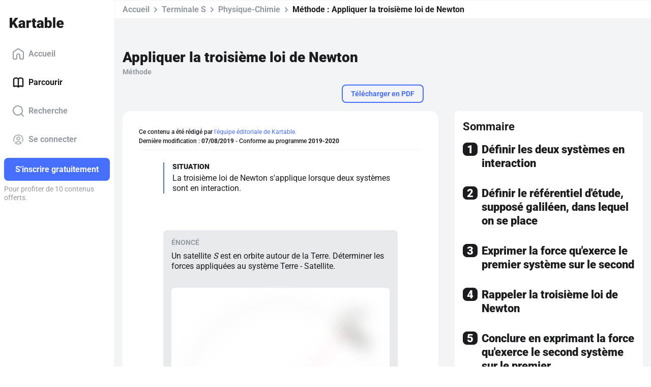

--- FILE ---
content_type: text/html; charset=utf-8
request_url: https://www.kartable.fr/ressources/physique-chimie/methode/appliquer-la-troisieme-loi-de-newton/22601
body_size: 36986
content:
<!DOCTYPE html><html lang="fr-FR" dir="ltr"><head>
    <base href="/">
    <meta charset="UTF-8">
    <link rel="dns-prefetch" href="https://fonts.gstatic.com">
    <link rel="preconnect" href="https://fonts.gstatic.com/" crossorigin="">
    <style>@font-face{font-family:'Roboto';font-style:normal;font-weight:400;font-stretch:100%;font-display:swap;src:url(https://fonts.gstatic.com/s/roboto/v50/KFO7CnqEu92Fr1ME7kSn66aGLdTylUAMa3GUBGEe.woff2) format('woff2');unicode-range:U+0460-052F, U+1C80-1C8A, U+20B4, U+2DE0-2DFF, U+A640-A69F, U+FE2E-FE2F;}@font-face{font-family:'Roboto';font-style:normal;font-weight:400;font-stretch:100%;font-display:swap;src:url(https://fonts.gstatic.com/s/roboto/v50/KFO7CnqEu92Fr1ME7kSn66aGLdTylUAMa3iUBGEe.woff2) format('woff2');unicode-range:U+0301, U+0400-045F, U+0490-0491, U+04B0-04B1, U+2116;}@font-face{font-family:'Roboto';font-style:normal;font-weight:400;font-stretch:100%;font-display:swap;src:url(https://fonts.gstatic.com/s/roboto/v50/KFO7CnqEu92Fr1ME7kSn66aGLdTylUAMa3CUBGEe.woff2) format('woff2');unicode-range:U+1F00-1FFF;}@font-face{font-family:'Roboto';font-style:normal;font-weight:400;font-stretch:100%;font-display:swap;src:url(https://fonts.gstatic.com/s/roboto/v50/KFO7CnqEu92Fr1ME7kSn66aGLdTylUAMa3-UBGEe.woff2) format('woff2');unicode-range:U+0370-0377, U+037A-037F, U+0384-038A, U+038C, U+038E-03A1, U+03A3-03FF;}@font-face{font-family:'Roboto';font-style:normal;font-weight:400;font-stretch:100%;font-display:swap;src:url(https://fonts.gstatic.com/s/roboto/v50/KFO7CnqEu92Fr1ME7kSn66aGLdTylUAMawCUBGEe.woff2) format('woff2');unicode-range:U+0302-0303, U+0305, U+0307-0308, U+0310, U+0312, U+0315, U+031A, U+0326-0327, U+032C, U+032F-0330, U+0332-0333, U+0338, U+033A, U+0346, U+034D, U+0391-03A1, U+03A3-03A9, U+03B1-03C9, U+03D1, U+03D5-03D6, U+03F0-03F1, U+03F4-03F5, U+2016-2017, U+2034-2038, U+203C, U+2040, U+2043, U+2047, U+2050, U+2057, U+205F, U+2070-2071, U+2074-208E, U+2090-209C, U+20D0-20DC, U+20E1, U+20E5-20EF, U+2100-2112, U+2114-2115, U+2117-2121, U+2123-214F, U+2190, U+2192, U+2194-21AE, U+21B0-21E5, U+21F1-21F2, U+21F4-2211, U+2213-2214, U+2216-22FF, U+2308-230B, U+2310, U+2319, U+231C-2321, U+2336-237A, U+237C, U+2395, U+239B-23B7, U+23D0, U+23DC-23E1, U+2474-2475, U+25AF, U+25B3, U+25B7, U+25BD, U+25C1, U+25CA, U+25CC, U+25FB, U+266D-266F, U+27C0-27FF, U+2900-2AFF, U+2B0E-2B11, U+2B30-2B4C, U+2BFE, U+3030, U+FF5B, U+FF5D, U+1D400-1D7FF, U+1EE00-1EEFF;}@font-face{font-family:'Roboto';font-style:normal;font-weight:400;font-stretch:100%;font-display:swap;src:url(https://fonts.gstatic.com/s/roboto/v50/KFO7CnqEu92Fr1ME7kSn66aGLdTylUAMaxKUBGEe.woff2) format('woff2');unicode-range:U+0001-000C, U+000E-001F, U+007F-009F, U+20DD-20E0, U+20E2-20E4, U+2150-218F, U+2190, U+2192, U+2194-2199, U+21AF, U+21E6-21F0, U+21F3, U+2218-2219, U+2299, U+22C4-22C6, U+2300-243F, U+2440-244A, U+2460-24FF, U+25A0-27BF, U+2800-28FF, U+2921-2922, U+2981, U+29BF, U+29EB, U+2B00-2BFF, U+4DC0-4DFF, U+FFF9-FFFB, U+10140-1018E, U+10190-1019C, U+101A0, U+101D0-101FD, U+102E0-102FB, U+10E60-10E7E, U+1D2C0-1D2D3, U+1D2E0-1D37F, U+1F000-1F0FF, U+1F100-1F1AD, U+1F1E6-1F1FF, U+1F30D-1F30F, U+1F315, U+1F31C, U+1F31E, U+1F320-1F32C, U+1F336, U+1F378, U+1F37D, U+1F382, U+1F393-1F39F, U+1F3A7-1F3A8, U+1F3AC-1F3AF, U+1F3C2, U+1F3C4-1F3C6, U+1F3CA-1F3CE, U+1F3D4-1F3E0, U+1F3ED, U+1F3F1-1F3F3, U+1F3F5-1F3F7, U+1F408, U+1F415, U+1F41F, U+1F426, U+1F43F, U+1F441-1F442, U+1F444, U+1F446-1F449, U+1F44C-1F44E, U+1F453, U+1F46A, U+1F47D, U+1F4A3, U+1F4B0, U+1F4B3, U+1F4B9, U+1F4BB, U+1F4BF, U+1F4C8-1F4CB, U+1F4D6, U+1F4DA, U+1F4DF, U+1F4E3-1F4E6, U+1F4EA-1F4ED, U+1F4F7, U+1F4F9-1F4FB, U+1F4FD-1F4FE, U+1F503, U+1F507-1F50B, U+1F50D, U+1F512-1F513, U+1F53E-1F54A, U+1F54F-1F5FA, U+1F610, U+1F650-1F67F, U+1F687, U+1F68D, U+1F691, U+1F694, U+1F698, U+1F6AD, U+1F6B2, U+1F6B9-1F6BA, U+1F6BC, U+1F6C6-1F6CF, U+1F6D3-1F6D7, U+1F6E0-1F6EA, U+1F6F0-1F6F3, U+1F6F7-1F6FC, U+1F700-1F7FF, U+1F800-1F80B, U+1F810-1F847, U+1F850-1F859, U+1F860-1F887, U+1F890-1F8AD, U+1F8B0-1F8BB, U+1F8C0-1F8C1, U+1F900-1F90B, U+1F93B, U+1F946, U+1F984, U+1F996, U+1F9E9, U+1FA00-1FA6F, U+1FA70-1FA7C, U+1FA80-1FA89, U+1FA8F-1FAC6, U+1FACE-1FADC, U+1FADF-1FAE9, U+1FAF0-1FAF8, U+1FB00-1FBFF;}@font-face{font-family:'Roboto';font-style:normal;font-weight:400;font-stretch:100%;font-display:swap;src:url(https://fonts.gstatic.com/s/roboto/v50/KFO7CnqEu92Fr1ME7kSn66aGLdTylUAMa3OUBGEe.woff2) format('woff2');unicode-range:U+0102-0103, U+0110-0111, U+0128-0129, U+0168-0169, U+01A0-01A1, U+01AF-01B0, U+0300-0301, U+0303-0304, U+0308-0309, U+0323, U+0329, U+1EA0-1EF9, U+20AB;}@font-face{font-family:'Roboto';font-style:normal;font-weight:400;font-stretch:100%;font-display:swap;src:url(https://fonts.gstatic.com/s/roboto/v50/KFO7CnqEu92Fr1ME7kSn66aGLdTylUAMa3KUBGEe.woff2) format('woff2');unicode-range:U+0100-02BA, U+02BD-02C5, U+02C7-02CC, U+02CE-02D7, U+02DD-02FF, U+0304, U+0308, U+0329, U+1D00-1DBF, U+1E00-1E9F, U+1EF2-1EFF, U+2020, U+20A0-20AB, U+20AD-20C0, U+2113, U+2C60-2C7F, U+A720-A7FF;}@font-face{font-family:'Roboto';font-style:normal;font-weight:400;font-stretch:100%;font-display:swap;src:url(https://fonts.gstatic.com/s/roboto/v50/KFO7CnqEu92Fr1ME7kSn66aGLdTylUAMa3yUBA.woff2) format('woff2');unicode-range:U+0000-00FF, U+0131, U+0152-0153, U+02BB-02BC, U+02C6, U+02DA, U+02DC, U+0304, U+0308, U+0329, U+2000-206F, U+20AC, U+2122, U+2191, U+2193, U+2212, U+2215, U+FEFF, U+FFFD;}@font-face{font-family:'Roboto';font-style:normal;font-weight:500;font-stretch:100%;font-display:swap;src:url(https://fonts.gstatic.com/s/roboto/v50/KFO7CnqEu92Fr1ME7kSn66aGLdTylUAMa3GUBGEe.woff2) format('woff2');unicode-range:U+0460-052F, U+1C80-1C8A, U+20B4, U+2DE0-2DFF, U+A640-A69F, U+FE2E-FE2F;}@font-face{font-family:'Roboto';font-style:normal;font-weight:500;font-stretch:100%;font-display:swap;src:url(https://fonts.gstatic.com/s/roboto/v50/KFO7CnqEu92Fr1ME7kSn66aGLdTylUAMa3iUBGEe.woff2) format('woff2');unicode-range:U+0301, U+0400-045F, U+0490-0491, U+04B0-04B1, U+2116;}@font-face{font-family:'Roboto';font-style:normal;font-weight:500;font-stretch:100%;font-display:swap;src:url(https://fonts.gstatic.com/s/roboto/v50/KFO7CnqEu92Fr1ME7kSn66aGLdTylUAMa3CUBGEe.woff2) format('woff2');unicode-range:U+1F00-1FFF;}@font-face{font-family:'Roboto';font-style:normal;font-weight:500;font-stretch:100%;font-display:swap;src:url(https://fonts.gstatic.com/s/roboto/v50/KFO7CnqEu92Fr1ME7kSn66aGLdTylUAMa3-UBGEe.woff2) format('woff2');unicode-range:U+0370-0377, U+037A-037F, U+0384-038A, U+038C, U+038E-03A1, U+03A3-03FF;}@font-face{font-family:'Roboto';font-style:normal;font-weight:500;font-stretch:100%;font-display:swap;src:url(https://fonts.gstatic.com/s/roboto/v50/KFO7CnqEu92Fr1ME7kSn66aGLdTylUAMawCUBGEe.woff2) format('woff2');unicode-range:U+0302-0303, U+0305, U+0307-0308, U+0310, U+0312, U+0315, U+031A, U+0326-0327, U+032C, U+032F-0330, U+0332-0333, U+0338, U+033A, U+0346, U+034D, U+0391-03A1, U+03A3-03A9, U+03B1-03C9, U+03D1, U+03D5-03D6, U+03F0-03F1, U+03F4-03F5, U+2016-2017, U+2034-2038, U+203C, U+2040, U+2043, U+2047, U+2050, U+2057, U+205F, U+2070-2071, U+2074-208E, U+2090-209C, U+20D0-20DC, U+20E1, U+20E5-20EF, U+2100-2112, U+2114-2115, U+2117-2121, U+2123-214F, U+2190, U+2192, U+2194-21AE, U+21B0-21E5, U+21F1-21F2, U+21F4-2211, U+2213-2214, U+2216-22FF, U+2308-230B, U+2310, U+2319, U+231C-2321, U+2336-237A, U+237C, U+2395, U+239B-23B7, U+23D0, U+23DC-23E1, U+2474-2475, U+25AF, U+25B3, U+25B7, U+25BD, U+25C1, U+25CA, U+25CC, U+25FB, U+266D-266F, U+27C0-27FF, U+2900-2AFF, U+2B0E-2B11, U+2B30-2B4C, U+2BFE, U+3030, U+FF5B, U+FF5D, U+1D400-1D7FF, U+1EE00-1EEFF;}@font-face{font-family:'Roboto';font-style:normal;font-weight:500;font-stretch:100%;font-display:swap;src:url(https://fonts.gstatic.com/s/roboto/v50/KFO7CnqEu92Fr1ME7kSn66aGLdTylUAMaxKUBGEe.woff2) format('woff2');unicode-range:U+0001-000C, U+000E-001F, U+007F-009F, U+20DD-20E0, U+20E2-20E4, U+2150-218F, U+2190, U+2192, U+2194-2199, U+21AF, U+21E6-21F0, U+21F3, U+2218-2219, U+2299, U+22C4-22C6, U+2300-243F, U+2440-244A, U+2460-24FF, U+25A0-27BF, U+2800-28FF, U+2921-2922, U+2981, U+29BF, U+29EB, U+2B00-2BFF, U+4DC0-4DFF, U+FFF9-FFFB, U+10140-1018E, U+10190-1019C, U+101A0, U+101D0-101FD, U+102E0-102FB, U+10E60-10E7E, U+1D2C0-1D2D3, U+1D2E0-1D37F, U+1F000-1F0FF, U+1F100-1F1AD, U+1F1E6-1F1FF, U+1F30D-1F30F, U+1F315, U+1F31C, U+1F31E, U+1F320-1F32C, U+1F336, U+1F378, U+1F37D, U+1F382, U+1F393-1F39F, U+1F3A7-1F3A8, U+1F3AC-1F3AF, U+1F3C2, U+1F3C4-1F3C6, U+1F3CA-1F3CE, U+1F3D4-1F3E0, U+1F3ED, U+1F3F1-1F3F3, U+1F3F5-1F3F7, U+1F408, U+1F415, U+1F41F, U+1F426, U+1F43F, U+1F441-1F442, U+1F444, U+1F446-1F449, U+1F44C-1F44E, U+1F453, U+1F46A, U+1F47D, U+1F4A3, U+1F4B0, U+1F4B3, U+1F4B9, U+1F4BB, U+1F4BF, U+1F4C8-1F4CB, U+1F4D6, U+1F4DA, U+1F4DF, U+1F4E3-1F4E6, U+1F4EA-1F4ED, U+1F4F7, U+1F4F9-1F4FB, U+1F4FD-1F4FE, U+1F503, U+1F507-1F50B, U+1F50D, U+1F512-1F513, U+1F53E-1F54A, U+1F54F-1F5FA, U+1F610, U+1F650-1F67F, U+1F687, U+1F68D, U+1F691, U+1F694, U+1F698, U+1F6AD, U+1F6B2, U+1F6B9-1F6BA, U+1F6BC, U+1F6C6-1F6CF, U+1F6D3-1F6D7, U+1F6E0-1F6EA, U+1F6F0-1F6F3, U+1F6F7-1F6FC, U+1F700-1F7FF, U+1F800-1F80B, U+1F810-1F847, U+1F850-1F859, U+1F860-1F887, U+1F890-1F8AD, U+1F8B0-1F8BB, U+1F8C0-1F8C1, U+1F900-1F90B, U+1F93B, U+1F946, U+1F984, U+1F996, U+1F9E9, U+1FA00-1FA6F, U+1FA70-1FA7C, U+1FA80-1FA89, U+1FA8F-1FAC6, U+1FACE-1FADC, U+1FADF-1FAE9, U+1FAF0-1FAF8, U+1FB00-1FBFF;}@font-face{font-family:'Roboto';font-style:normal;font-weight:500;font-stretch:100%;font-display:swap;src:url(https://fonts.gstatic.com/s/roboto/v50/KFO7CnqEu92Fr1ME7kSn66aGLdTylUAMa3OUBGEe.woff2) format('woff2');unicode-range:U+0102-0103, U+0110-0111, U+0128-0129, U+0168-0169, U+01A0-01A1, U+01AF-01B0, U+0300-0301, U+0303-0304, U+0308-0309, U+0323, U+0329, U+1EA0-1EF9, U+20AB;}@font-face{font-family:'Roboto';font-style:normal;font-weight:500;font-stretch:100%;font-display:swap;src:url(https://fonts.gstatic.com/s/roboto/v50/KFO7CnqEu92Fr1ME7kSn66aGLdTylUAMa3KUBGEe.woff2) format('woff2');unicode-range:U+0100-02BA, U+02BD-02C5, U+02C7-02CC, U+02CE-02D7, U+02DD-02FF, U+0304, U+0308, U+0329, U+1D00-1DBF, U+1E00-1E9F, U+1EF2-1EFF, U+2020, U+20A0-20AB, U+20AD-20C0, U+2113, U+2C60-2C7F, U+A720-A7FF;}@font-face{font-family:'Roboto';font-style:normal;font-weight:500;font-stretch:100%;font-display:swap;src:url(https://fonts.gstatic.com/s/roboto/v50/KFO7CnqEu92Fr1ME7kSn66aGLdTylUAMa3yUBA.woff2) format('woff2');unicode-range:U+0000-00FF, U+0131, U+0152-0153, U+02BB-02BC, U+02C6, U+02DA, U+02DC, U+0304, U+0308, U+0329, U+2000-206F, U+20AC, U+2122, U+2191, U+2193, U+2212, U+2215, U+FEFF, U+FFFD;}@font-face{font-family:'Roboto';font-style:normal;font-weight:700;font-stretch:100%;font-display:swap;src:url(https://fonts.gstatic.com/s/roboto/v50/KFO7CnqEu92Fr1ME7kSn66aGLdTylUAMa3GUBGEe.woff2) format('woff2');unicode-range:U+0460-052F, U+1C80-1C8A, U+20B4, U+2DE0-2DFF, U+A640-A69F, U+FE2E-FE2F;}@font-face{font-family:'Roboto';font-style:normal;font-weight:700;font-stretch:100%;font-display:swap;src:url(https://fonts.gstatic.com/s/roboto/v50/KFO7CnqEu92Fr1ME7kSn66aGLdTylUAMa3iUBGEe.woff2) format('woff2');unicode-range:U+0301, U+0400-045F, U+0490-0491, U+04B0-04B1, U+2116;}@font-face{font-family:'Roboto';font-style:normal;font-weight:700;font-stretch:100%;font-display:swap;src:url(https://fonts.gstatic.com/s/roboto/v50/KFO7CnqEu92Fr1ME7kSn66aGLdTylUAMa3CUBGEe.woff2) format('woff2');unicode-range:U+1F00-1FFF;}@font-face{font-family:'Roboto';font-style:normal;font-weight:700;font-stretch:100%;font-display:swap;src:url(https://fonts.gstatic.com/s/roboto/v50/KFO7CnqEu92Fr1ME7kSn66aGLdTylUAMa3-UBGEe.woff2) format('woff2');unicode-range:U+0370-0377, U+037A-037F, U+0384-038A, U+038C, U+038E-03A1, U+03A3-03FF;}@font-face{font-family:'Roboto';font-style:normal;font-weight:700;font-stretch:100%;font-display:swap;src:url(https://fonts.gstatic.com/s/roboto/v50/KFO7CnqEu92Fr1ME7kSn66aGLdTylUAMawCUBGEe.woff2) format('woff2');unicode-range:U+0302-0303, U+0305, U+0307-0308, U+0310, U+0312, U+0315, U+031A, U+0326-0327, U+032C, U+032F-0330, U+0332-0333, U+0338, U+033A, U+0346, U+034D, U+0391-03A1, U+03A3-03A9, U+03B1-03C9, U+03D1, U+03D5-03D6, U+03F0-03F1, U+03F4-03F5, U+2016-2017, U+2034-2038, U+203C, U+2040, U+2043, U+2047, U+2050, U+2057, U+205F, U+2070-2071, U+2074-208E, U+2090-209C, U+20D0-20DC, U+20E1, U+20E5-20EF, U+2100-2112, U+2114-2115, U+2117-2121, U+2123-214F, U+2190, U+2192, U+2194-21AE, U+21B0-21E5, U+21F1-21F2, U+21F4-2211, U+2213-2214, U+2216-22FF, U+2308-230B, U+2310, U+2319, U+231C-2321, U+2336-237A, U+237C, U+2395, U+239B-23B7, U+23D0, U+23DC-23E1, U+2474-2475, U+25AF, U+25B3, U+25B7, U+25BD, U+25C1, U+25CA, U+25CC, U+25FB, U+266D-266F, U+27C0-27FF, U+2900-2AFF, U+2B0E-2B11, U+2B30-2B4C, U+2BFE, U+3030, U+FF5B, U+FF5D, U+1D400-1D7FF, U+1EE00-1EEFF;}@font-face{font-family:'Roboto';font-style:normal;font-weight:700;font-stretch:100%;font-display:swap;src:url(https://fonts.gstatic.com/s/roboto/v50/KFO7CnqEu92Fr1ME7kSn66aGLdTylUAMaxKUBGEe.woff2) format('woff2');unicode-range:U+0001-000C, U+000E-001F, U+007F-009F, U+20DD-20E0, U+20E2-20E4, U+2150-218F, U+2190, U+2192, U+2194-2199, U+21AF, U+21E6-21F0, U+21F3, U+2218-2219, U+2299, U+22C4-22C6, U+2300-243F, U+2440-244A, U+2460-24FF, U+25A0-27BF, U+2800-28FF, U+2921-2922, U+2981, U+29BF, U+29EB, U+2B00-2BFF, U+4DC0-4DFF, U+FFF9-FFFB, U+10140-1018E, U+10190-1019C, U+101A0, U+101D0-101FD, U+102E0-102FB, U+10E60-10E7E, U+1D2C0-1D2D3, U+1D2E0-1D37F, U+1F000-1F0FF, U+1F100-1F1AD, U+1F1E6-1F1FF, U+1F30D-1F30F, U+1F315, U+1F31C, U+1F31E, U+1F320-1F32C, U+1F336, U+1F378, U+1F37D, U+1F382, U+1F393-1F39F, U+1F3A7-1F3A8, U+1F3AC-1F3AF, U+1F3C2, U+1F3C4-1F3C6, U+1F3CA-1F3CE, U+1F3D4-1F3E0, U+1F3ED, U+1F3F1-1F3F3, U+1F3F5-1F3F7, U+1F408, U+1F415, U+1F41F, U+1F426, U+1F43F, U+1F441-1F442, U+1F444, U+1F446-1F449, U+1F44C-1F44E, U+1F453, U+1F46A, U+1F47D, U+1F4A3, U+1F4B0, U+1F4B3, U+1F4B9, U+1F4BB, U+1F4BF, U+1F4C8-1F4CB, U+1F4D6, U+1F4DA, U+1F4DF, U+1F4E3-1F4E6, U+1F4EA-1F4ED, U+1F4F7, U+1F4F9-1F4FB, U+1F4FD-1F4FE, U+1F503, U+1F507-1F50B, U+1F50D, U+1F512-1F513, U+1F53E-1F54A, U+1F54F-1F5FA, U+1F610, U+1F650-1F67F, U+1F687, U+1F68D, U+1F691, U+1F694, U+1F698, U+1F6AD, U+1F6B2, U+1F6B9-1F6BA, U+1F6BC, U+1F6C6-1F6CF, U+1F6D3-1F6D7, U+1F6E0-1F6EA, U+1F6F0-1F6F3, U+1F6F7-1F6FC, U+1F700-1F7FF, U+1F800-1F80B, U+1F810-1F847, U+1F850-1F859, U+1F860-1F887, U+1F890-1F8AD, U+1F8B0-1F8BB, U+1F8C0-1F8C1, U+1F900-1F90B, U+1F93B, U+1F946, U+1F984, U+1F996, U+1F9E9, U+1FA00-1FA6F, U+1FA70-1FA7C, U+1FA80-1FA89, U+1FA8F-1FAC6, U+1FACE-1FADC, U+1FADF-1FAE9, U+1FAF0-1FAF8, U+1FB00-1FBFF;}@font-face{font-family:'Roboto';font-style:normal;font-weight:700;font-stretch:100%;font-display:swap;src:url(https://fonts.gstatic.com/s/roboto/v50/KFO7CnqEu92Fr1ME7kSn66aGLdTylUAMa3OUBGEe.woff2) format('woff2');unicode-range:U+0102-0103, U+0110-0111, U+0128-0129, U+0168-0169, U+01A0-01A1, U+01AF-01B0, U+0300-0301, U+0303-0304, U+0308-0309, U+0323, U+0329, U+1EA0-1EF9, U+20AB;}@font-face{font-family:'Roboto';font-style:normal;font-weight:700;font-stretch:100%;font-display:swap;src:url(https://fonts.gstatic.com/s/roboto/v50/KFO7CnqEu92Fr1ME7kSn66aGLdTylUAMa3KUBGEe.woff2) format('woff2');unicode-range:U+0100-02BA, U+02BD-02C5, U+02C7-02CC, U+02CE-02D7, U+02DD-02FF, U+0304, U+0308, U+0329, U+1D00-1DBF, U+1E00-1E9F, U+1EF2-1EFF, U+2020, U+20A0-20AB, U+20AD-20C0, U+2113, U+2C60-2C7F, U+A720-A7FF;}@font-face{font-family:'Roboto';font-style:normal;font-weight:700;font-stretch:100%;font-display:swap;src:url(https://fonts.gstatic.com/s/roboto/v50/KFO7CnqEu92Fr1ME7kSn66aGLdTylUAMa3yUBA.woff2) format('woff2');unicode-range:U+0000-00FF, U+0131, U+0152-0153, U+02BB-02BC, U+02C6, U+02DA, U+02DC, U+0304, U+0308, U+0329, U+2000-206F, U+20AC, U+2122, U+2191, U+2193, U+2212, U+2215, U+FEFF, U+FFFD;}@font-face{font-family:'Roboto';font-style:normal;font-weight:900;font-stretch:100%;font-display:swap;src:url(https://fonts.gstatic.com/s/roboto/v50/KFO7CnqEu92Fr1ME7kSn66aGLdTylUAMa3GUBGEe.woff2) format('woff2');unicode-range:U+0460-052F, U+1C80-1C8A, U+20B4, U+2DE0-2DFF, U+A640-A69F, U+FE2E-FE2F;}@font-face{font-family:'Roboto';font-style:normal;font-weight:900;font-stretch:100%;font-display:swap;src:url(https://fonts.gstatic.com/s/roboto/v50/KFO7CnqEu92Fr1ME7kSn66aGLdTylUAMa3iUBGEe.woff2) format('woff2');unicode-range:U+0301, U+0400-045F, U+0490-0491, U+04B0-04B1, U+2116;}@font-face{font-family:'Roboto';font-style:normal;font-weight:900;font-stretch:100%;font-display:swap;src:url(https://fonts.gstatic.com/s/roboto/v50/KFO7CnqEu92Fr1ME7kSn66aGLdTylUAMa3CUBGEe.woff2) format('woff2');unicode-range:U+1F00-1FFF;}@font-face{font-family:'Roboto';font-style:normal;font-weight:900;font-stretch:100%;font-display:swap;src:url(https://fonts.gstatic.com/s/roboto/v50/KFO7CnqEu92Fr1ME7kSn66aGLdTylUAMa3-UBGEe.woff2) format('woff2');unicode-range:U+0370-0377, U+037A-037F, U+0384-038A, U+038C, U+038E-03A1, U+03A3-03FF;}@font-face{font-family:'Roboto';font-style:normal;font-weight:900;font-stretch:100%;font-display:swap;src:url(https://fonts.gstatic.com/s/roboto/v50/KFO7CnqEu92Fr1ME7kSn66aGLdTylUAMawCUBGEe.woff2) format('woff2');unicode-range:U+0302-0303, U+0305, U+0307-0308, U+0310, U+0312, U+0315, U+031A, U+0326-0327, U+032C, U+032F-0330, U+0332-0333, U+0338, U+033A, U+0346, U+034D, U+0391-03A1, U+03A3-03A9, U+03B1-03C9, U+03D1, U+03D5-03D6, U+03F0-03F1, U+03F4-03F5, U+2016-2017, U+2034-2038, U+203C, U+2040, U+2043, U+2047, U+2050, U+2057, U+205F, U+2070-2071, U+2074-208E, U+2090-209C, U+20D0-20DC, U+20E1, U+20E5-20EF, U+2100-2112, U+2114-2115, U+2117-2121, U+2123-214F, U+2190, U+2192, U+2194-21AE, U+21B0-21E5, U+21F1-21F2, U+21F4-2211, U+2213-2214, U+2216-22FF, U+2308-230B, U+2310, U+2319, U+231C-2321, U+2336-237A, U+237C, U+2395, U+239B-23B7, U+23D0, U+23DC-23E1, U+2474-2475, U+25AF, U+25B3, U+25B7, U+25BD, U+25C1, U+25CA, U+25CC, U+25FB, U+266D-266F, U+27C0-27FF, U+2900-2AFF, U+2B0E-2B11, U+2B30-2B4C, U+2BFE, U+3030, U+FF5B, U+FF5D, U+1D400-1D7FF, U+1EE00-1EEFF;}@font-face{font-family:'Roboto';font-style:normal;font-weight:900;font-stretch:100%;font-display:swap;src:url(https://fonts.gstatic.com/s/roboto/v50/KFO7CnqEu92Fr1ME7kSn66aGLdTylUAMaxKUBGEe.woff2) format('woff2');unicode-range:U+0001-000C, U+000E-001F, U+007F-009F, U+20DD-20E0, U+20E2-20E4, U+2150-218F, U+2190, U+2192, U+2194-2199, U+21AF, U+21E6-21F0, U+21F3, U+2218-2219, U+2299, U+22C4-22C6, U+2300-243F, U+2440-244A, U+2460-24FF, U+25A0-27BF, U+2800-28FF, U+2921-2922, U+2981, U+29BF, U+29EB, U+2B00-2BFF, U+4DC0-4DFF, U+FFF9-FFFB, U+10140-1018E, U+10190-1019C, U+101A0, U+101D0-101FD, U+102E0-102FB, U+10E60-10E7E, U+1D2C0-1D2D3, U+1D2E0-1D37F, U+1F000-1F0FF, U+1F100-1F1AD, U+1F1E6-1F1FF, U+1F30D-1F30F, U+1F315, U+1F31C, U+1F31E, U+1F320-1F32C, U+1F336, U+1F378, U+1F37D, U+1F382, U+1F393-1F39F, U+1F3A7-1F3A8, U+1F3AC-1F3AF, U+1F3C2, U+1F3C4-1F3C6, U+1F3CA-1F3CE, U+1F3D4-1F3E0, U+1F3ED, U+1F3F1-1F3F3, U+1F3F5-1F3F7, U+1F408, U+1F415, U+1F41F, U+1F426, U+1F43F, U+1F441-1F442, U+1F444, U+1F446-1F449, U+1F44C-1F44E, U+1F453, U+1F46A, U+1F47D, U+1F4A3, U+1F4B0, U+1F4B3, U+1F4B9, U+1F4BB, U+1F4BF, U+1F4C8-1F4CB, U+1F4D6, U+1F4DA, U+1F4DF, U+1F4E3-1F4E6, U+1F4EA-1F4ED, U+1F4F7, U+1F4F9-1F4FB, U+1F4FD-1F4FE, U+1F503, U+1F507-1F50B, U+1F50D, U+1F512-1F513, U+1F53E-1F54A, U+1F54F-1F5FA, U+1F610, U+1F650-1F67F, U+1F687, U+1F68D, U+1F691, U+1F694, U+1F698, U+1F6AD, U+1F6B2, U+1F6B9-1F6BA, U+1F6BC, U+1F6C6-1F6CF, U+1F6D3-1F6D7, U+1F6E0-1F6EA, U+1F6F0-1F6F3, U+1F6F7-1F6FC, U+1F700-1F7FF, U+1F800-1F80B, U+1F810-1F847, U+1F850-1F859, U+1F860-1F887, U+1F890-1F8AD, U+1F8B0-1F8BB, U+1F8C0-1F8C1, U+1F900-1F90B, U+1F93B, U+1F946, U+1F984, U+1F996, U+1F9E9, U+1FA00-1FA6F, U+1FA70-1FA7C, U+1FA80-1FA89, U+1FA8F-1FAC6, U+1FACE-1FADC, U+1FADF-1FAE9, U+1FAF0-1FAF8, U+1FB00-1FBFF;}@font-face{font-family:'Roboto';font-style:normal;font-weight:900;font-stretch:100%;font-display:swap;src:url(https://fonts.gstatic.com/s/roboto/v50/KFO7CnqEu92Fr1ME7kSn66aGLdTylUAMa3OUBGEe.woff2) format('woff2');unicode-range:U+0102-0103, U+0110-0111, U+0128-0129, U+0168-0169, U+01A0-01A1, U+01AF-01B0, U+0300-0301, U+0303-0304, U+0308-0309, U+0323, U+0329, U+1EA0-1EF9, U+20AB;}@font-face{font-family:'Roboto';font-style:normal;font-weight:900;font-stretch:100%;font-display:swap;src:url(https://fonts.gstatic.com/s/roboto/v50/KFO7CnqEu92Fr1ME7kSn66aGLdTylUAMa3KUBGEe.woff2) format('woff2');unicode-range:U+0100-02BA, U+02BD-02C5, U+02C7-02CC, U+02CE-02D7, U+02DD-02FF, U+0304, U+0308, U+0329, U+1D00-1DBF, U+1E00-1E9F, U+1EF2-1EFF, U+2020, U+20A0-20AB, U+20AD-20C0, U+2113, U+2C60-2C7F, U+A720-A7FF;}@font-face{font-family:'Roboto';font-style:normal;font-weight:900;font-stretch:100%;font-display:swap;src:url(https://fonts.gstatic.com/s/roboto/v50/KFO7CnqEu92Fr1ME7kSn66aGLdTylUAMa3yUBA.woff2) format('woff2');unicode-range:U+0000-00FF, U+0131, U+0152-0153, U+02BB-02BC, U+02C6, U+02DA, U+02DC, U+0304, U+0308, U+0329, U+2000-206F, U+20AC, U+2122, U+2191, U+2193, U+2212, U+2215, U+FEFF, U+FFFD;}</style>
    <title>Appliquer la troisième loi de Newton - TS - Méthode Physique-Chimie - Kartable</title>
    <meta name="title" content="Appliquer la troisième loi de Newton - TS - Méthode Physique-Chimie - Kartable">
    <meta name="description" content="Révisez en Terminale S : Méthode ➽ Appliquer la troisième loi de Newton avec ➽ Kartable ✔️ Programmes officiels de l'Éducation nationale">
    <meta name="viewport" content="width=device-width, initial-scale=1, viewport-fit=cover">
    <meta name="apple-itunes-app" content="app-id=825500330">
    <link rel="stylesheet" href="https://assets.kartable.fr/front/assets/css/main.min.1768486525.css" type="text/css">
    <link rel="apple-touch-icon" sizes="57x57" href="/web/apple-icon-57x57.png?v=XBJb9RKlJ3">
    <link rel="apple-touch-icon" sizes="60x60" href="/web/apple-icon-60x60.png?v=XBJb9RKlJ3">
    <link rel="apple-touch-icon" sizes="72x72" href="/web/apple-icon-72x72.png?v=XBJb9RKlJ3">
    <link rel="apple-touch-icon" sizes="76x76" href="/web/apple-icon-76x76.png?v=XBJb9RKlJ3">
    <link rel="apple-touch-icon" sizes="114x114" href="/web/apple-icon-114x114.png?v=XBJb9RKlJ3">
    <link rel="apple-touch-icon" sizes="120x120" href="/web/apple-icon-120x120.png?v=XBJb9RKlJ3">
    <link rel="apple-touch-icon" sizes="144x144" href="/web/apple-icon-144x144.png?v=XBJb9RKlJ3">
    <link rel="apple-touch-icon" sizes="152x152" href="/web/apple-icon-152x152.png?v=XBJb9RKlJ3">
    <link rel="apple-touch-icon" sizes="180x180" href="/web/apple-icon-180x180.png?v=XBJb9RKlJ3">
    <link rel="icon" type="image/png" sizes="192x192" href="/web/android-icon-192x192.png?v=XBJb9RKlJ3">
    <link rel="icon" type="image/png" sizes="32x32" href="/web/favicon-32x32.png?v=XBJb9RKlJ3">
    <link rel="icon" type="image/png" sizes="96x96" href="/web/favicon-96x96.png?v=XBJb9RKlJ3">
    <link rel="icon" type="image/png" sizes="16x16" href="/web/favicon-16x16.png?v=XBJb9RKlJ3">
    <link rel="manifest" href="/manifest.json">
    <meta name="msapplication-TileColor" content="#ffffff">
    <meta name="msapplication-TileImage" content="/web/ms-icon-144x144.png">
    <meta name="theme-color" content="#ffffff">
    <link rel="shortcut icon" href="/web/favicon.ico?v=XBJb9RKlJ3">
    <link rel="preconnect" href="https://www.googletagmanager.com/">
    <link rel="preconnect" href="https://connect.facebook.net/">
    <link rel="preconnect" href="https://time.kartable.fr/" crossorigin="">
    <link rel="preconnect" href="https://api.kartable.fr/" crossorigin="">
    <link rel="preconnect" href="https://media.kartable.fr/">
    <meta name="theme-color" content="#26c0ff">
<style ng-app-id="kartable">.document-header--document-single[_ngcontent-kartable-c2992335343]   .document-header__container[_ngcontent-kartable-c2992335343]{flex-wrap:unset}@media screen and (min-width: 760px){.document-header--document-single[_ngcontent-kartable-c2992335343]   .document-header__container[_ngcontent-kartable-c2992335343]{max-width:145rem}}.document-header__quit[_ngcontent-kartable-c2992335343]{align-self:flex-start;margin-top:.5rem}.page--document-single[_ngcontent-kartable-c2992335343]{-webkit-overflow-scrolling:touch;padding-bottom:64px;height:auto;min-height:100%}@media screen and (min-width: 760px){.page--document-single[_ngcontent-kartable-c2992335343]{padding:0 16px 64px}}.page--document-single[_ngcontent-kartable-c2992335343]   .document-container[_ngcontent-kartable-c2992335343]{border-radius:16px}@media screen and (min-width: 760px){.page--document-single[_ngcontent-kartable-c2992335343]   .document-container[_ngcontent-kartable-c2992335343]{margin:0}}@media screen and (min-width: 1024px){.page--document-single[_ngcontent-kartable-c2992335343]   .document-container[_ngcontent-kartable-c2992335343]{max-width:calc(100% - 402px)}}.page--document-single.page--document--no-user[_ngcontent-kartable-c2992335343]{padding-top:0}@media screen and (min-width: 760px){.document--wrapper[_ngcontent-kartable-c2992335343]{max-width:1450px;display:-webkit- flex;display:flex;justify-content:flex-start;margin:0 auto;width:100%}}@media screen and (min-width: 760px){.document-header--no-summary[_ngcontent-kartable-c2992335343]   .document-header__container[_ngcontent-kartable-c2992335343]{max-width:105rem}}@media screen and (min-width: 760px){.page--document--no-summary[_ngcontent-kartable-c2992335343]   .document-container[_ngcontent-kartable-c2992335343]{max-width:105rem;margin:0 auto}}@media screen and (min-width: 1024px){.document-sidebar[_ngcontent-kartable-c2992335343]{width:100%;max-width:370px;margin-left:32px;position:sticky;top:16px;order:1;max-height:100vh;overflow-y:auto;z-index:10;flex-shrink:0}}.document-sidebar.--lower-stick[_ngcontent-kartable-c2992335343]{top:40px}@media screen and (min-width: 760px) and (max-width: 1024px){.page--document--no-user[_ngcontent-kartable-c2992335343]   .document-sidebar[_ngcontent-kartable-c2992335343]{margin-right:16px}}.page--document-application.page--document--no-user[_ngcontent-kartable-c2992335343]{padding-top:25px}.has-header-fixed[_ngcontent-kartable-c2992335343]   .page--document-application.page--document--no-user[_ngcontent-kartable-c2992335343]{padding-top:88px}@media screen and (min-width: 760px){.has-header-fixed[_ngcontent-kartable-c2992335343]   .page--document-application.page--document--no-user[_ngcontent-kartable-c2992335343]{padding-top:180px}}.document-single__type--10[_ngcontent-kartable-c2992335343], .document-single__type--80[_ngcontent-kartable-c2992335343]{display:-webkit- flex;display:flex;flex-direction:column}.publication-infos[_ngcontent-kartable-c2992335343]{padding-bottom:8px;border-bottom:1px solid var(--borderColor)}.publication-infos[_ngcontent-kartable-c2992335343]   .link[_ngcontent-kartable-c2992335343]{font-size:inherit}.publication-footer[_ngcontent-kartable-c2992335343]{background:var(--backgroundColorLighter);padding:8px;border-top:1px solid var(--borderColor);border-radius:8px}.publication-footer[_ngcontent-kartable-c2992335343]   .link[_ngcontent-kartable-c2992335343]{font-size:inherit}</style><style ng-app-id="kartable">@media screen and (min-width: 760px){.navigation-wrapper[_ngcontent-kartable-c2992335343]{min-height:100%;display:-webkit- flex;display:flex;flex-direction:row}}.navigation__main[_ngcontent-kartable-c2992335343]{padding-top:0}@media screen and (min-width: 760px){.navigation__main[_ngcontent-kartable-c2992335343]{padding-bottom:0;flex-grow:1;max-width:calc(100% - 224px);position:relative;z-index:1}}.dashboardK2-container[_ngcontent-kartable-c2992335343], .live-container[_ngcontent-kartable-c2992335343], .search-container[_ngcontent-kartable-c2992335343]{padding:16px 16px calc(72px + env(safe-area-inset-bottom)) 16px}@media screen and (min-width: 760px){.dashboardK2-container[_ngcontent-kartable-c2992335343], .live-container[_ngcontent-kartable-c2992335343], .search-container[_ngcontent-kartable-c2992335343]{padding:32px}}</style><style ng-app-id="kartable">.document-single[_ngcontent-kartable-c2992335343], .page--document-application[_ngcontent-kartable-c2992335343]{position:relative;padding:24px 16px}@media screen and (min-width: 760px){.document-single[_ngcontent-kartable-c2992335343], .page--document-application[_ngcontent-kartable-c2992335343]{padding:24px 48px}}.document-header__quit[_ngcontent-kartable-c2992335343]{margin-right:1rem;border:1px solid;border-radius:4px;flex-shrink:0}.document-header__quit[_ngcontent-kartable-c2992335343]:hover{cursor:pointer}.document-header[_ngcontent-kartable-c2992335343]{display:-webkit- flex;display:flex;flex-direction:column;align-items:center;justify-content:center;padding:16px;width:100%;background:var(--backgroundColorLighter);box-sizing:border-box;z-index:10}.document-header__container[_ngcontent-kartable-c2992335343]{width:100%;max-width:105rem;display:-webkit- flex;display:flex;align-items:center;flex-wrap:wrap}.document-header[_ngcontent-kartable-c2992335343]   h1[_ngcontent-kartable-c2992335343]{overflow:hidden;text-overflow:ellipsis;white-space:nowrap;padding:0}.document-header[_ngcontent-kartable-c2992335343]   h1.document-header__subtitle[_ngcontent-kartable-c2992335343]{width:calc(100% - 24px)}@media screen and (min-width: 760px){.document-header[_ngcontent-kartable-c2992335343]   .button[_ngcontent-kartable-c2992335343]{margin-top:16px}}.document-header__doc-type[_ngcontent-kartable-c2992335343]{font-size:1.4rem;line-height:1.8rem;display:block;color:var(--textColorLight);font-weight:700}.document-header__doc-type--bold[_ngcontent-kartable-c2992335343]{font-size:1.4rem;font-weight:700}.document-header[_ngcontent-kartable-c2992335343]   .icon[_ngcontent-kartable-c2992335343]{flex-shrink:0}@media screen and (min-width: 760px){.document-header[_ngcontent-kartable-c2992335343]   .icon[_ngcontent-kartable-c2992335343]{cursor:pointer;transition:all .25s ease-in-out}.document-header[_ngcontent-kartable-c2992335343]   .icon[_ngcontent-kartable-c2992335343]:hover{transform:scale(1.1);opacity:.5}}.page--documents[_ngcontent-kartable-c2992335343]{background:var(--backgroundColorLighter);min-height:calc(100% - 94px);padding-top:0;position:relative;z-index:10}@media screen and (min-width: 760px){.page--documents[_ngcontent-kartable-c2992335343]{display:-webkit- flex;display:flex;flex-direction:column;align-items:center;min-height:calc(100% - 108px)}}.document-container[_ngcontent-kartable-c2992335343]{display:-webkit- flex;display:flex;flex-direction:column;flex-grow:1;height:100%;background:var(--backgroundColor);border-radius:32px 32px 0 0;-ms-overflow-style:none;scrollbar-width:none}.document-container[_ngcontent-kartable-c2992335343]::-webkit-scrollbar{display:none}@media screen and (min-width: 760px){.document-container[_ngcontent-kartable-c2992335343]{width:calc(100% - 32px);height:100%;max-width:105rem;margin:0 16px auto;padding:32px;box-sizing:border-box}}.document-container[_ngcontent-kartable-c2992335343]   p[_ngcontent-kartable-c2992335343], .document-container[_ngcontent-kartable-c2992335343]   li[_ngcontent-kartable-c2992335343]{line-height:1.5}@media screen and (min-width: 760px){.document-header--no-user[_ngcontent-kartable-c2992335343]{padding-top:56px}}</style><style ng-app-id="kartable">.document-header--document-single[_ngcontent-kartable-c2992335343]   .document-header__actions[_ngcontent-kartable-c2992335343], .document-header--application[_ngcontent-kartable-c2992335343]   .document-header__actions[_ngcontent-kartable-c2992335343]{margin-top:8px}@media screen and (min-width: 760px){.document-header--document-single[_ngcontent-kartable-c2992335343]   .document-header__actions[_ngcontent-kartable-c2992335343], .document-header--application[_ngcontent-kartable-c2992335343]   .document-header__actions[_ngcontent-kartable-c2992335343]{display:-webkit- flex;display:flex;align-items:center;margin-top:16px}}@media screen and (min-width: 760px){.document-header--document-single[_ngcontent-kartable-c2992335343]   .button[_ngcontent-kartable-c2992335343], .document-header--document-single[_ngcontent-kartable-c2992335343]   .audio-player[_ngcontent-kartable-c2992335343], .document-header--application[_ngcontent-kartable-c2992335343]   .button[_ngcontent-kartable-c2992335343], .document-header--application[_ngcontent-kartable-c2992335343]   .audio-player[_ngcontent-kartable-c2992335343]{margin:0 8px}}</style><style ng-app-id="kartable">.button[_nghost-kartable-c519077160]{border-radius:8px;font:700 1.6rem Roboto,sans-serif;color:#fff;background:#466fff;text-align:center;padding:13px 16px;cursor:pointer;display:inline-block;vertical-align:middle;border:none;box-sizing:border-box}.button--animated[_nghost-kartable-c519077160]{transition:all .25s ease-in-out}@media screen and (min-width: 760px){.button[_nghost-kartable-c519077160]:hover{background:#6a8bff}}.button--bordered[_nghost-kartable-c519077160]{box-shadow:inset 0 0 0 3px #fff}.button--secondary[_nghost-kartable-c519077160]{border-radius:8px;font:700 1.6rem Roboto,sans-serif;color:#fff;background:#1b1c20;text-align:center;padding:13px 16px;cursor:pointer;display:inline-block;vertical-align:middle;border:none;box-sizing:border-box}.button--secondary--animated[_nghost-kartable-c519077160]{transition:all .25s ease-in-out}@media screen and (min-width: 760px){.button--secondary[_nghost-kartable-c519077160]:hover{background:#2b2d33}}.button--secondary--bordered[_nghost-kartable-c519077160]{box-shadow:inset 0 0 0 3px #fff}.button--secondary.button--outline[_nghost-kartable-c519077160]{color:#1b1c20;border:2px solid #1B1C20;background:transparent}@media screen and (min-width: 760px){.button--secondary.button--outline[_nghost-kartable-c519077160]:hover:enabled{border:2px solid rgb(43.3372881356,44.9423728814,51.3627118644);background:transparent}}.button--secondary--outline[_nghost-kartable-c519077160]{color:#1b1c20;border:2px solid #1B1C20;background:transparent}@media screen and (min-width: 760px){.button--secondary--outline[_nghost-kartable-c519077160]:hover:enabled{border:2px solid rgb(43.3372881356,44.9423728814,51.3627118644);background:transparent}}.button--outline[_nghost-kartable-c519077160]{color:#466fff;border:2px solid #466FFF;background:transparent}@media screen and (min-width: 760px){.button--outline[_nghost-kartable-c519077160]:hover:enabled{border:2px solid rgb(105.7,138.7881081081,255);background:transparent}}.button--secondary--textOnly[_nghost-kartable-c519077160]{color:#1b1c20;background:transparent}@media screen and (min-width: 760px){.button--secondary--textOnly[_nghost-kartable-c519077160]:hover:enabled{color:#2b2d33;background:transparent}}.button--textOnly[_nghost-kartable-c519077160]{color:#466fff;background:transparent}@media screen and (min-width: 760px){.button--textOnly[_nghost-kartable-c519077160]:hover:enabled{color:#6a8bff;background:transparent}}.button--iconOnly[_nghost-kartable-c519077160]{color:#466fff;background:transparent;padding:4px}@media screen and (min-width: 760px){.button--iconOnly[_nghost-kartable-c519077160]:hover:enabled{background:#f3f4f5}}.button--small[_nghost-kartable-c519077160]{font-size:1.4rem;line-height:1.8rem;padding:7px 16px}.button--small[_nghost-kartable-c519077160]   .icon--loader[_ngcontent-kartable-c519077160]{font-size:1.8rem}.button--small.button--textOnly[_nghost-kartable-c519077160]{font-size:1.4rem;line-height:1.8rem;padding:7px 16px}.button--medium[_nghost-kartable-c519077160]{padding:9px 17px}.button--big[_nghost-kartable-c519077160]{padding:16px 24px;font-size:18px}.button--wide[_nghost-kartable-c519077160]{display:block;width:100%}.button--nowrap[_nghost-kartable-c519077160]{white-space:nowrap}.button--centered[_nghost-kartable-c519077160]{width:-moz-fit-content;width:fit-content;display:block;margin:0 auto}.button--white[_nghost-kartable-c519077160]{border-radius:8px;font:700 1.6rem Roboto,sans-serif;color:#466fff;background:#fff;text-align:center;padding:13px 16px;cursor:pointer;display:inline-block;vertical-align:middle;border:none;box-sizing:border-box}.button--white--animated[_nghost-kartable-c519077160]{transition:all .25s ease-in-out}@media screen and (min-width: 760px){.button--white[_nghost-kartable-c519077160]:hover{background:#fff}}.button--white--bordered[_nghost-kartable-c519077160]{box-shadow:inset 0 0 0 3px #466fff}.button--warning[_nghost-kartable-c519077160]{border-radius:8px;font:700 1.6rem Roboto,sans-serif;color:#fff;background:#ff9200;text-align:center;padding:13px 16px;cursor:pointer;display:inline-block;vertical-align:middle;border:none;box-sizing:border-box}.button--warning--animated[_nghost-kartable-c519077160]{transition:all .25s ease-in-out}@media screen and (min-width: 760px){.button--warning[_nghost-kartable-c519077160]:hover{background:#ffa124}}.button--warning--bordered[_nghost-kartable-c519077160]{box-shadow:inset 0 0 0 3px #fff}.button--alert[_nghost-kartable-c519077160]{border-radius:8px;font:700 1.6rem Roboto,sans-serif;color:#fff;background:#ff3b48;text-align:center;padding:13px 16px;cursor:pointer;display:inline-block;vertical-align:middle;border:none;box-sizing:border-box}.button--alert--animated[_nghost-kartable-c519077160]{transition:all .25s ease-in-out}@media screen and (min-width: 760px){.button--alert[_nghost-kartable-c519077160]:hover{background:#ff5f69}}.button--alert--bordered[_nghost-kartable-c519077160]{box-shadow:inset 0 0 0 3px #fff}.button--alert.button--textOnly[_nghost-kartable-c519077160]{color:#ff3b48;background:transparent}@media screen and (min-width: 760px){.button--alert.button--textOnly[_nghost-kartable-c519077160]:hover:enabled{color:#ff5f69;background:transparent}}.button[disabled][_nghost-kartable-c519077160]{opacity:.4;pointer-events:none;cursor:not-allowed}.button[justClicked][_nghost-kartable-c519077160]{opacity:.4}.button--with-icon[_nghost-kartable-c519077160] > span[_ngcontent-kartable-c519077160]{display:-webkit- flex;display:flex;align-items:center;justify-content:center}.button--facebook[_nghost-kartable-c519077160]{background-color:#3256a4}@media screen and (min-width: 760px){.button--facebook[_nghost-kartable-c519077160]:hover{background-color:#26427d}}.button--social-login[_nghost-kartable-c519077160]{background:#fff;box-shadow:inset 0 0 0 2px #f3f4f5;color:#1b1c20;font-weight:400}.button--social-login[_nghost-kartable-c519077160]   span[_ngcontent-kartable-c519077160]{display:-webkit- flex;display:flex;align-items:center}@media screen and (min-width: 760px){.button--social-login[_nghost-kartable-c519077160]:hover{color:#1b1c20;background-color:#fafafa}}.button--call-us[_nghost-kartable-c519077160]{justify-content:center}.button--call-us[_nghost-kartable-c519077160]   .icon[_ngcontent-kartable-c519077160]{font-size:.5rem;margin-right:8px}.button--round[_nghost-kartable-c519077160]{height:40px;width:40px;border-radius:8px;font:700 1.6rem Roboto,sans-serif;color:#1b1c20;background:#f3f4f5;text-align:center;padding:13px 16px;cursor:pointer;display:inline-block;vertical-align:middle;border:none;box-sizing:border-box;display:-webkit- flex;display:flex;align-items:center;justify-content:center}.button--round--animated[_nghost-kartable-c519077160]{transition:all .25s ease-in-out}@media screen and (min-width: 760px){.button--round[_nghost-kartable-c519077160]:hover{background:#fff}}.button--round--bordered[_nghost-kartable-c519077160]{box-shadow:inset 0 0 0 3px #1b1c20}@media screen and (min-width: 760px){.button--reactivate[_nghost-kartable-c519077160]{display:block;margin:32px auto 0;width:-moz-fit-content;width:fit-content}}.--hasIcon[_ngcontent-kartable-c519077160]{display:-webkit- flex;display:flex;align-items:center;text-align:left}.--hasIcon[_ngcontent-kartable-c519077160]   svg[icon][_ngcontent-kartable-c519077160]{flex-shrink:0}</style><style ng-app-id="kartable">.app-header[_ngcontent-kartable-c2369026257]{height:56px;top:0;left:0;width:100%;box-sizing:border-box;background:#fff;padding:0 16px;position:relative;border-bottom:1px solid #F3F4F5}@media screen and (max-width: 760px){.app-header.is-fixed[_ngcontent-kartable-c2369026257]{position:sticky;z-index:100;top:env(safe-area-inset-top)}}.app-header__container[_ngcontent-kartable-c2369026257]{height:100%;max-width:1250px;margin:0 auto;position:relative;display:-webkit- flex;display:flex;align-items:center;justify-content:space-between}.app-header[_ngcontent-kartable-c2369026257]   li[_ngcontent-kartable-c2369026257]{list-style:none}.app-header__logo[_ngcontent-kartable-c2369026257]{width:110px;height:40px}.app-header[_ngcontent-kartable-c2369026257]   .link[_ngcontent-kartable-c2369026257]{display:inline-block;line-height:1;vertical-align:middle;position:relative}.app-header__actions[_ngcontent-kartable-c2369026257]{width:50%;display:-webkit- flex;display:flex;align-items:center;justify-content:space-between}@media screen and (min-width: 760px){.app-header__actions[_ngcontent-kartable-c2369026257]{display:-webkit- flex;display:flex;justify-content:flex-end}}@media screen and (min-width: 760px){.app-header[_ngcontent-kartable-c2369026257]   .link[_ngcontent-kartable-c2369026257]:not(:first-of-type){margin-left:40px}}@media screen and (min-width: 760px){.app-header[_ngcontent-kartable-c2369026257]   .link[_ngcontent-kartable-c2369026257]:not(:first-of-type) + .button[_ngcontent-kartable-c2369026257]{margin-left:40px}}.my-account__trigger[_ngcontent-kartable-c2369026257]{position:relative;font-size:1rem}@media screen and (min-width: 760px){.my-account__trigger--parent[_ngcontent-kartable-c2369026257]{margin-left:auto}}.my-account__icon[_ngcontent-kartable-c2369026257]{width:4.2em;height:auto}.app-header--kartable-menu-document[_ngcontent-kartable-c2369026257]{z-index:20}@media screen and (min-width: 760px){.app-header--kartable-menu-document[_ngcontent-kartable-c2369026257]   .button[_ngcontent-kartable-c2369026257]{margin-left:32px}}@media screen and (min-width: 760px){.app-header--kartable-menu-document[_ngcontent-kartable-c2369026257]   .link[_ngcontent-kartable-c2369026257]:not(:first-of-type){margin-left:32px}}.mobile-menu[_ngcontent-kartable-c2369026257]{position:fixed;top:56px;z-index:1;background:#fff;width:100%;padding-bottom:32px;box-shadow:0 8px 10px #0000,0 24px 21px -20px #0000}@media screen and (min-width: 760px){.mobile-menu[_ngcontent-kartable-c2369026257]{max-width:400px;right:0}}[data-color-theme=dark]   [data-is-themable][_nghost-kartable-c2369026257]   .app-header[_ngcontent-kartable-c2369026257], [data-color-theme=dark]   [data-is-themable]   [_nghost-kartable-c2369026257]   .app-header[_ngcontent-kartable-c2369026257]{background:var(--backgroundColor);border-bottom-color:var(--borderColor)}[data-color-theme=dark]   [data-is-themable][_nghost-kartable-c2369026257]   .app-header__logo[_ngcontent-kartable-c2369026257], [data-color-theme=dark]   [data-is-themable]   [_nghost-kartable-c2369026257]   .app-header__logo[_ngcontent-kartable-c2369026257]{filter:brightness(0) invert(1)}</style><style ng-app-id="kartable">[_nghost-kartable-c1622267929]{display:block;position:sticky;top:0}nav[_ngcontent-kartable-c1622267929]{display:-webkit- flex;display:flex;flex-direction:column;padding:8px}.logo[_ngcontent-kartable-c1622267929]{width:120px;margin-top:24px;margin-left:12px}[data-color-theme=dark]   [data-is-themable][_nghost-kartable-c1622267929]   .logo[_ngcontent-kartable-c1622267929], [data-color-theme=dark]   [data-is-themable]   [_nghost-kartable-c1622267929]   .logo[_ngcontent-kartable-c1622267929]{filter:invert(1)}.menu__link[_ngcontent-kartable-c1622267929]{display:-webkit- flex;display:flex;align-items:center;padding:16px;font-weight:700;color:var(--textColorLight)}.menu__link.--active[_ngcontent-kartable-c1622267929]{color:var(--textColor)}.menu__link[_ngcontent-kartable-c1622267929]   svg[icon][_ngcontent-kartable-c1622267929]{color:inherit;margin-right:8px}.menu__link[_ngcontent-kartable-c1622267929]   svg.live-course-icon[_ngcontent-kartable-c1622267929]{transform:translate(1px)}.menu__link[_ngcontent-kartable-c1622267929]   .caption[_ngcontent-kartable-c1622267929]{margin-left:auto;color:#fff;padding:2px 4px;background:#466fff;border-radius:6px;line-height:1}.helper[_ngcontent-kartable-c1622267929]{font-size:1.4rem;color:var(--textColorLight)}.mobile-menu[_nghost-kartable-c1622267929]   .helper[_ngcontent-kartable-c1622267929], .mobile-menu   [_nghost-kartable-c1622267929]   .helper[_ngcontent-kartable-c1622267929]{text-align:center}.user-card[_ngcontent-kartable-c1622267929]{display:-webkit- flex;display:flex;align-items:center;margin:32px 8px 0 16px}.user-card[_ngcontent-kartable-c1622267929]   .caption[_ngcontent-kartable-c1622267929]{color:var(--textColorLight)}.user-card__avatar[_ngcontent-kartable-c1622267929]{width:50px;height:50px;display:-webkit- flex;display:flex;align-items:center;justify-content:center;background:var(--backgroundColorLighter);border-radius:50%;flex-shrink:0;margin-right:8px}.user-card__username[_ngcontent-kartable-c1622267929]{font-weight:700}.free-documents-count[_ngcontent-kartable-c1622267929]{padding:16px;border:2px solid var(--borderColor);text-align:center;margin:0 16px;border-radius:16px}.free-documents-count[_ngcontent-kartable-c1622267929]   svg[icon][_ngcontent-kartable-c1622267929]{color:var(--textColor)}.free-documents-count[_ngcontent-kartable-c1622267929]   p[_ngcontent-kartable-c1622267929]{margin-top:8px}.free-documents-count[_ngcontent-kartable-c1622267929]   button[_ngcontent-kartable-c1622267929]{width:100%}</style><style ng-app-id="kartable">[_nghost-kartable-c1876779414]{display:block;width:224px;background:var(--backgroundColor);flex-shrink:0;border-right:1px solid var(--borderColor);position:relative;z-index:10;padding-left:env(safe-area-inset-left)}</style><style ng-app-id="kartable">.breadcrumb[_ngcontent-kartable-c3312767863]{background:var(--backgroundColor);border-top:1px solid var(--borderColor);border-bottom:1px solid var(--borderColor);padding:0 16px;position:relative;z-index:10}.breadcrumb.--sticky[_ngcontent-kartable-c3312767863]{position:sticky;top:0;z-index:50}.breadcrumb__container[_ngcontent-kartable-c3312767863]{display:-webkit- flex;display:flex;align-items:center;flex-wrap:wrap;margin:0 auto}@media screen and (min-width: 760px){.breadcrumb__container[_ngcontent-kartable-c3312767863]{max-width:1250px}}.breadcrumb__item[_ngcontent-kartable-c3312767863]{display:-webkit- flex;display:flex;flex-direction:row;overflow:hidden}.breadcrumb__item[_ngcontent-kartable-c3312767863]:first-child{flex-shrink:0}.breadcrumb__link[_ngcontent-kartable-c3312767863]{font-weight:700;display:inline-block;padding:8px 0;color:var(--textColorLight);width:100%}.breadcrumb__link--home[_ngcontent-kartable-c3312767863]{width:auto}.breadcrumb__link.current[_ngcontent-kartable-c3312767863]{pointer-events:none;cursor:default}kartable-app-breadcrumb[_ngcontent-kartable-c3312767863]   .breadcrumb__container[_ngcontent-kartable-c3312767863]{display:-webkit- flex;display:flex;flex-wrap:wrap}kartable-app-breadcrumb[_ngcontent-kartable-c3312767863]   .breadcrumb__item[_ngcontent-kartable-c3312767863]{overflow:visible}kartable-app-breadcrumb[_ngcontent-kartable-c3312767863]   .breadcrumb__link[_ngcontent-kartable-c3312767863]{padding:4px 0;white-space:normal}li[_ngcontent-kartable-c3312767863]:last-of-type   span[_ngcontent-kartable-c3312767863]{color:var(--textColor)}#documents[_nghost-kartable-c3312767863], #documents   [_nghost-kartable-c3312767863], .categories-container[_nghost-kartable-c3312767863], .categories-container   [_nghost-kartable-c3312767863]{display:block;margin-top:16px;margin-bottom:0}@media screen and (min-width: 760px){#documents[_nghost-kartable-c3312767863], #documents   [_nghost-kartable-c3312767863], .categories-container[_nghost-kartable-c3312767863], .categories-container   [_nghost-kartable-c3312767863]{margin-top:0}}#documents[_nghost-kartable-c3312767863]   .breadcrumb[_ngcontent-kartable-c3312767863], #documents   [_nghost-kartable-c3312767863]   .breadcrumb[_ngcontent-kartable-c3312767863], .categories-container[_nghost-kartable-c3312767863]   .breadcrumb[_ngcontent-kartable-c3312767863], .categories-container   [_nghost-kartable-c3312767863]   .breadcrumb[_ngcontent-kartable-c3312767863]{background:transparent;border:none;padding:0}#documents[_nghost-kartable-c3312767863]   .breadcrumb.--sticky[_ngcontent-kartable-c3312767863]:before, #documents   [_nghost-kartable-c3312767863]   .breadcrumb.--sticky[_ngcontent-kartable-c3312767863]:before, .categories-container[_nghost-kartable-c3312767863]   .breadcrumb.--sticky[_ngcontent-kartable-c3312767863]:before, .categories-container   [_nghost-kartable-c3312767863]   .breadcrumb.--sticky[_ngcontent-kartable-c3312767863]:before{content:"";display:block;width:100%;height:calc(100% + 24px);background:var(--backgroundColorLighter);position:absolute;top:-16px;left:0}#documents[_nghost-kartable-c3312767863]   .breadcrumb.--sticky[_ngcontent-kartable-c3312767863]   .breadcrumb__container[_ngcontent-kartable-c3312767863], #documents   [_nghost-kartable-c3312767863]   .breadcrumb.--sticky[_ngcontent-kartable-c3312767863]   .breadcrumb__container[_ngcontent-kartable-c3312767863], .categories-container[_nghost-kartable-c3312767863]   .breadcrumb.--sticky[_ngcontent-kartable-c3312767863]   .breadcrumb__container[_ngcontent-kartable-c3312767863], .categories-container   [_nghost-kartable-c3312767863]   .breadcrumb.--sticky[_ngcontent-kartable-c3312767863]   .breadcrumb__container[_ngcontent-kartable-c3312767863]{position:relative;z-index:1}#documents[_nghost-kartable-c3312767863]   .breadcrumb__link[_ngcontent-kartable-c3312767863], #documents   [_nghost-kartable-c3312767863]   .breadcrumb__link[_ngcontent-kartable-c3312767863], .categories-container[_nghost-kartable-c3312767863]   .breadcrumb__link[_ngcontent-kartable-c3312767863], .categories-container   [_nghost-kartable-c3312767863]   .breadcrumb__link[_ngcontent-kartable-c3312767863]{padding:0}.account-content[_nghost-kartable-c3312767863]   .breadcrumb[_ngcontent-kartable-c3312767863], .account-content   [_nghost-kartable-c3312767863]   .breadcrumb[_ngcontent-kartable-c3312767863]{background:transparent;border:none;padding:0}@media screen and (min-width: 760px){.account-content[_nghost-kartable-c3312767863]   .breadcrumb__container[_ngcontent-kartable-c3312767863], .account-content   [_nghost-kartable-c3312767863]   .breadcrumb__container[_ngcontent-kartable-c3312767863]{max-width:none}}.account-content[_nghost-kartable-c3312767863]   .breadcrumb__link[_ngcontent-kartable-c3312767863], .account-content   [_nghost-kartable-c3312767863]   .breadcrumb__link[_ngcontent-kartable-c3312767863]{display:-webkit- flex;display:flex;flex-direction:row-reverse;justify-content:center}.--sticky[_nghost-kartable-c3312767863]{position:sticky;top:16px;z-index:10}.--sticky[_nghost-kartable-c3312767863]   .breadcrumb[_ngcontent-kartable-c3312767863]:before{content:"";display:block;width:calc(100% + 32px);height:calc(100% + 24px);background:var(--backgroundColorLighter);position:absolute;top:-16px;left:-16px}.--sticky[_nghost-kartable-c3312767863]   .breadcrumb[_ngcontent-kartable-c3312767863]   .breadcrumb__container[_ngcontent-kartable-c3312767863]{position:relative;z-index:1}</style><style ng-app-id="kartable">[_nghost-kartable-c1562318025]{position:relative;z-index:10;display:block;background:#1b1c20}.--funnel[_nghost-kartable-c1562318025]{z-index:1}</style><style ng-app-id="kartable">.links-list__container[_ngcontent-kartable-c2133292058]{display:-webkit- flex;display:flex;justify-content:flex-start;flex-wrap:wrap}.links-list__container[_ngcontent-kartable-c2133292058]:first-of-type   .links-list__title[_ngcontent-kartable-c2133292058]{margin-top:0}.links-list__container--columns[_ngcontent-kartable-c2133292058]   .links-list__column[_ngcontent-kartable-c2133292058]{width:49%}@media screen and (min-width: 760px){.links-list__container--columns[_ngcontent-kartable-c2133292058]   .links-list__column[_ngcontent-kartable-c2133292058]{width:100%;display:-webkit- flex;display:flex;flex-wrap:wrap}}.links-list__container--columns[_ngcontent-kartable-c2133292058]   .links-list__item[_ngcontent-kartable-c2133292058]{width:100%}@media screen and (min-width: 760px){.links-list__container--columns[_ngcontent-kartable-c2133292058]   .links-list__item[_ngcontent-kartable-c2133292058]{width:19%}}.links-list__item[_ngcontent-kartable-c2133292058]{width:49%;list-style:none;margin-bottom:16px;text-align:left}@media screen and (min-width: 760px){.links-list__item[_ngcontent-kartable-c2133292058]{width:calc(20% - 16px)}}.links-list__item[_ngcontent-kartable-c2133292058]   premium-link[_ngcontent-kartable-c2133292058]   a[_ngcontent-kartable-c2133292058]{color:#1b1c20}.links-list__item--grouped[_ngcontent-kartable-c2133292058]{width:100%}@media screen and (min-width: 760px){.links-list__item--grouped[_ngcontent-kartable-c2133292058]{width:49%}}.links-list__group-name[_ngcontent-kartable-c2133292058]{color:#c9d1da;width:100%;margin:40px 0 16px}.links-list__group-name[_ngcontent-kartable-c2133292058]:first-of-type{margin-top:0}.links-list__title[_ngcontent-kartable-c2133292058]{display:block;width:100%;font-weight:900;text-align:left;margin:40px 0 16px}@media screen and (min-width: 760px){.links-list__title[_ngcontent-kartable-c2133292058]{font-size:1.8rem}}</style><style ng-app-id="kartable">footer[_ngcontent-kartable-c2133292058]   .see-more[_ngcontent-kartable-c2133292058]{font-size:3.2rem;font-weight:900;line-height:3.4rem}@media screen and (min-width: 760px){footer[_ngcontent-kartable-c2133292058]{overflow:hidden}}.footer-section[_ngcontent-kartable-c2133292058]{position:relative;z-index:10;box-sizing:border-box;color:#fff;margin:0 16px;padding:24px 0}.footer-section[_ngcontent-kartable-c2133292058]:not(:first-of-type){border-top:1px solid #333333}.footer-section[_ngcontent-kartable-c2133292058]   article[_ngcontent-kartable-c2133292058], .footer-section[_ngcontent-kartable-c2133292058]   ul[_ngcontent-kartable-c2133292058]{list-style-type:none;display:-webkit- flex;display:flex;flex-direction:row;align-items:center;justify-content:flex-start;flex-wrap:wrap}@media screen and (min-width: 760px){.footer-section[_ngcontent-kartable-c2133292058]   article[_ngcontent-kartable-c2133292058], .footer-section[_ngcontent-kartable-c2133292058]   ul[_ngcontent-kartable-c2133292058]{display:-webkit- flex;display:flex;flex-direction:row;align-items:center;justify-content:space-between}}.footer-section[_ngcontent-kartable-c2133292058]   p[_ngcontent-kartable-c2133292058]{color:#fff}#footer-top-section[_ngcontent-kartable-c2133292058]{display:block}#footer-top-section[_ngcontent-kartable-c2133292058]   .see-more[_ngcontent-kartable-c2133292058]{max-width:1250px;margin:0 0 36px}@media screen and (min-width: 1250px){#footer-top-section[_ngcontent-kartable-c2133292058]   .see-more[_ngcontent-kartable-c2133292058]{margin:0 auto 36px}}#footer-top-section[_ngcontent-kartable-c2133292058]   .links-list__container[_ngcontent-kartable-c2133292058]{max-width:1250px;margin:0;z-index:10;position:relative;display:block;-moz-columns:2;columns:2}@media screen and (min-width: 1250px){#footer-top-section[_ngcontent-kartable-c2133292058]   .links-list__container[_ngcontent-kartable-c2133292058]{margin:0 auto}}@media screen and (min-width: 760px){#footer-top-section[_ngcontent-kartable-c2133292058]   .links-list__container[_ngcontent-kartable-c2133292058]{-moz-columns:3;columns:3}}@media screen and (min-width: 1250px){#footer-top-section[_ngcontent-kartable-c2133292058]   .links-list__container[_ngcontent-kartable-c2133292058]{-moz-columns:5;columns:5}}#footer-top-section[_ngcontent-kartable-c2133292058]   .links-list__container[_ngcontent-kartable-c2133292058]   li[_ngcontent-kartable-c2133292058]{width:inherit}#footer-middle-section[_ngcontent-kartable-c2133292058]{background:#1b1c20;max-width:1250px}@media screen and (min-width: 760px){#footer-middle-section[_ngcontent-kartable-c2133292058]{display:-webkit- flex;display:flex;flex-direction:row;align-items:flex-start;justify-content:space-between}}@media screen and (min-width: 1250px){#footer-middle-section[_ngcontent-kartable-c2133292058]{margin:0 auto}}#footer-middle-section[_ngcontent-kartable-c2133292058]   h3[_ngcontent-kartable-c2133292058]{margin-bottom:16px}@media screen and (min-width: 760px){#footer-middle-section[_ngcontent-kartable-c2133292058]   .support-article[_ngcontent-kartable-c2133292058]{max-width:50%}}#footer-middle-section[_ngcontent-kartable-c2133292058]   .support-article[_ngcontent-kartable-c2133292058]   p[_ngcontent-kartable-c2133292058]{margin-bottom:24px;color:#939aa2}#footer-middle-section[_ngcontent-kartable-c2133292058]   .support-article[_ngcontent-kartable-c2133292058]   .support-contacts[_ngcontent-kartable-c2133292058]{margin-bottom:36px}@media screen and (min-width: 760px){#footer-middle-section[_ngcontent-kartable-c2133292058]   .support-article[_ngcontent-kartable-c2133292058]   .support-contacts[_ngcontent-kartable-c2133292058]{margin-bottom:0;display:-webkit- flex;display:flex;flex-direction:row;align-items:center;justify-content:space-between}}#footer-middle-section[_ngcontent-kartable-c2133292058]   .support-article[_ngcontent-kartable-c2133292058]   .support-contacts[_ngcontent-kartable-c2133292058]   .support-link[_ngcontent-kartable-c2133292058]{margin-bottom:16px;margin-right:36px;display:-webkit- flex;display:flex;flex-direction:row;align-items:center;justify-content:flex-start}@media screen and (min-width: 760px){#footer-middle-section[_ngcontent-kartable-c2133292058]   .support-article[_ngcontent-kartable-c2133292058]   .support-contacts[_ngcontent-kartable-c2133292058]   .support-link[_ngcontent-kartable-c2133292058]{margin-bottom:0}}#footer-middle-section[_ngcontent-kartable-c2133292058]   .support-article[_ngcontent-kartable-c2133292058]   .support-contacts[_ngcontent-kartable-c2133292058]   .support-link[_ngcontent-kartable-c2133292058]   svg[_ngcontent-kartable-c2133292058]{margin-right:8px}#footer-middle-section[_ngcontent-kartable-c2133292058]   .app-info-article[_ngcontent-kartable-c2133292058]{display:-webkit- flex;display:flex;flex-direction:column;align-items:flex-start;justify-content:flex-start}@media screen and (min-width: 760px){#footer-middle-section[_ngcontent-kartable-c2133292058]   .app-info-article[_ngcontent-kartable-c2133292058]{margin-right:8vw}}#footer-middle-section[_ngcontent-kartable-c2133292058]   .app-info-article[_ngcontent-kartable-c2133292058]   .app-rating[_ngcontent-kartable-c2133292058]{display:-webkit- flex;display:flex;flex-direction:row;align-items:center;justify-content:flex-start;margin-bottom:16px}#footer-middle-section[_ngcontent-kartable-c2133292058]   .app-info-article[_ngcontent-kartable-c2133292058]   .stores-buttons[_ngcontent-kartable-c2133292058]{display:-webkit- flex;display:flex;flex-direction:row;align-items:center;justify-content:flex-start;-moz-column-gap:16px;column-gap:16px}#footer-middle-section[_ngcontent-kartable-c2133292058]   .app-info-article[_ngcontent-kartable-c2133292058]   .stores-buttons[_ngcontent-kartable-c2133292058]   a[_ngcontent-kartable-c2133292058]{display:block;height:42px}#footer-middle-section[_ngcontent-kartable-c2133292058]   .app-info-article[_ngcontent-kartable-c2133292058]   .stores-buttons[_ngcontent-kartable-c2133292058]   a[_ngcontent-kartable-c2133292058]   img[_ngcontent-kartable-c2133292058]{height:42px}#footer-bottom-section[_ngcontent-kartable-c2133292058]{background:#1b1c20;max-width:1250px}@media screen and (min-width: 760px){#footer-bottom-section[_ngcontent-kartable-c2133292058]{display:-webkit- flex;display:flex;flex-direction:row;align-items:center;justify-content:space-between}}@media screen and (min-width: 1250px){#footer-bottom-section[_ngcontent-kartable-c2133292058]{margin:0 auto}}#footer-bottom-section[_ngcontent-kartable-c2133292058]   ul[_ngcontent-kartable-c2133292058]   li[_ngcontent-kartable-c2133292058]{padding-bottom:16px}@media screen and (min-width: 760px){#footer-bottom-section[_ngcontent-kartable-c2133292058]   ul[_ngcontent-kartable-c2133292058]   li[_ngcontent-kartable-c2133292058]{padding-bottom:0}}#footer-bottom-section[_ngcontent-kartable-c2133292058]   ul[_ngcontent-kartable-c2133292058]   li[_ngcontent-kartable-c2133292058]   a[_ngcontent-kartable-c2133292058]{margin-right:36px}#footer-bottom-section[_ngcontent-kartable-c2133292058]   .social-article[_ngcontent-kartable-c2133292058]{display:-webkit- flex;display:flex;flex-direction:row;align-items:center;justify-content:flex-start}@media screen and (min-width: 760px){#footer-bottom-section[_ngcontent-kartable-c2133292058]   .social-article[_ngcontent-kartable-c2133292058]{display:-webkit- flex;display:flex;flex-direction:row;align-items:center;justify-content:space-between}}#footer-bottom-section[_ngcontent-kartable-c2133292058]   .social-article[_ngcontent-kartable-c2133292058]   p[_ngcontent-kartable-c2133292058]{margin-right:16px}#footer-bottom-section[_ngcontent-kartable-c2133292058]   .social-article[_ngcontent-kartable-c2133292058]   .social-icons-container[_ngcontent-kartable-c2133292058]{display:-webkit- flex;display:flex;flex-direction:row;align-items:center;justify-content:space-between}#footer-bottom-section[_ngcontent-kartable-c2133292058]   .social-article[_ngcontent-kartable-c2133292058]   .social-icons[_ngcontent-kartable-c2133292058]{display:-webkit- flex;display:flex;flex-direction:row;align-items:center;justify-content:center;height:41px;width:41px;min-width:41px;border-radius:41px;border:1px solid #333333;margin-left:8px}#footer-bottom-section[_ngcontent-kartable-c2133292058]   .social-article[_ngcontent-kartable-c2133292058]   .social-icons[_ngcontent-kartable-c2133292058]   svg[type=facebook][_ngcontent-kartable-c2133292058]{margin-left:-2px}.footer-bg[_ngcontent-kartable-c2133292058]{display:none}@media screen and (min-width: 760px){.footer-bg[_ngcontent-kartable-c2133292058]{display:block;z-index:1;position:absolute;content:"";top:0;height:100%;width:20%;right:-96px;background-image:url(https://assets.kartable.fr/front/assets/media/illustration/footer/footerBackground.svg);background-repeat:no-repeat}}.link--white[_ngcontent-kartable-c2133292058]{font-weight:400;color:#fff;cursor:pointer;font-size:1.6rem;text-decoration:none}@media screen and (min-width: 760px){.link--white[_ngcontent-kartable-c2133292058]:hover{transition:color .25s ease-in-out;color:#e6e6e6}}</style><style ng-app-id="kartable">[_nghost-kartable-c3778558841]{font-size:1rem}.footer[_nghost-kartable-c3778558841]   .phone-number__number[_ngcontent-kartable-c3778558841]{color:#fff;font-size:1.6rem}[_nghost-kartable-c3778558841]   .phone-number__content[_ngcontent-kartable-c3778558841]{display:-webkit- flex;display:flex;flex-direction:column;align-items:flex-end;line-height:1.6em}@media screen and (min-width: 760px){[_nghost-kartable-c3778558841]   .phone-number__content[_ngcontent-kartable-c3778558841]{line-height:2.2em}}[_nghost-kartable-c3778558841]   .phone-number__number[_ngcontent-kartable-c3778558841]{font-size:1.4em;color:var(--textColorLight)}@media screen and (min-width: 760px){[_nghost-kartable-c3778558841]   .phone-number__number[_ngcontent-kartable-c3778558841]{font-size:1.8em}}[_nghost-kartable-c3778558841]   .phone-number__info[_ngcontent-kartable-c3778558841]{font-size:1em;color:var(--textColorLighter)}@media screen and (min-width: 760px){[_nghost-kartable-c3778558841]   .phone-number__info[_ngcontent-kartable-c3778558841]{font-size:1.4em}}.has-icon[_nghost-kartable-c3778558841]{display:-webkit- flex;display:flex;flex-direction:row;align-items:center;justify-content:center}@media screen and (min-width: 760px){.has-icon[_nghost-kartable-c3778558841]{display:-webkit- flex;display:flex;align-items:flex-start}}.has-icon[_nghost-kartable-c3778558841]   .phone-number__content[_ngcontent-kartable-c3778558841]{display:-webkit- flex;display:flex;flex-direction:column;align-items:flex-start}.app-header[_nghost-kartable-c3778558841], .app-header   [_nghost-kartable-c3778558841], .landing-header[_nghost-kartable-c3778558841], .landing-header   [_nghost-kartable-c3778558841]{margin-right:16px}@media screen and (min-width: 760px){.app-header[_nghost-kartable-c3778558841], .app-header   [_nghost-kartable-c3778558841], .landing-header[_nghost-kartable-c3778558841], .landing-header   [_nghost-kartable-c3778558841]{margin-right:32px}}.app-header[_nghost-kartable-c3778558841]   .phone-number__number[_ngcontent-kartable-c3778558841], .app-header   [_nghost-kartable-c3778558841]   .phone-number__number[_ngcontent-kartable-c3778558841], .landing-header[_nghost-kartable-c3778558841]   .phone-number__number[_ngcontent-kartable-c3778558841], .landing-header   [_nghost-kartable-c3778558841]   .phone-number__number[_ngcontent-kartable-c3778558841]{font-size:1.6rem;color:var(--textColor);font-weight:700}.app-header[_nghost-kartable-c3778558841], .app-header   [_nghost-kartable-c3778558841]{margin-left:auto}.support__container[_nghost-kartable-c3778558841], .support__container   [_nghost-kartable-c3778558841]{justify-content:flex-start}.support__container[_nghost-kartable-c3778558841]   .phone-number__number[_ngcontent-kartable-c3778558841], .support__container   [_nghost-kartable-c3778558841]   .phone-number__number[_ngcontent-kartable-c3778558841]{color:var(--textColor);font-size:2rem}.account-container[_nghost-kartable-c3778558841]   .phone-number__content[_ngcontent-kartable-c3778558841], .account-container   [_nghost-kartable-c3778558841]   .phone-number__content[_ngcontent-kartable-c3778558841]{align-items:center}.account-container[_nghost-kartable-c3778558841]   .phone-number__number[_ngcontent-kartable-c3778558841], .account-container   [_nghost-kartable-c3778558841]   .phone-number__number[_ngcontent-kartable-c3778558841]{color:var(--textColor);font-weight:700;font-size:1.6em}.account-container[_nghost-kartable-c3778558841]   .phone-number__info[_ngcontent-kartable-c3778558841], .account-container   [_nghost-kartable-c3778558841]   .phone-number__info[_ngcontent-kartable-c3778558841]{font-size:1.6em}</style><style ng-app-id="kartable">[_nghost-kartable-c4149809581]{font-size:24px;display:inline-block;vertical-align:middle;color:var(--textColor)}.svg-icon--small[_nghost-kartable-c4149809581]{font-size:1.6rem}.svg-icon--large[_nghost-kartable-c4149809581]{font-size:3.2rem}.svg-icon--x-large[_nghost-kartable-c4149809581]{font-size:4rem}.svg-icon--green[_nghost-kartable-c4149809581]{color:#3cde87}.svg-icon--white[_nghost-kartable-c4149809581]{color:#fff}.svg-icon--blue[_nghost-kartable-c4149809581]{color:#466fff}.svg-icon--red[_nghost-kartable-c4149809581], .svg-icon--error[_nghost-kartable-c4149809581]{color:#ff3b48}.svg-icon--orange[_nghost-kartable-c4149809581], .svg-icon--warning[_nghost-kartable-c4149809581]{color:#ff9200}.svg-icon--info[_nghost-kartable-c4149809581]{color:#00aafc}.svg-icon--success[_nghost-kartable-c4149809581]{color:#41d379}.svg-icon--base-color[_nghost-kartable-c4149809581]{color:var(--textColor)}.svg-icon--base-color-light[_nghost-kartable-c4149809581]{color:var(--textColorLight)}.svg-icon--base-color-lighter[_nghost-kartable-c4149809581]{color:var(--textColorLighter)}.svg-icon[type=arrowL][_nghost-kartable-c4149809581]{margin-right:16px}.svg-icon[type=arrowR][_nghost-kartable-c4149809581]{margin-left:16px}.svg-icon.icon--loader[_nghost-kartable-c4149809581]{color:inherit;animation:_ngcontent-kartable-c4149809581_rotate 2s backwards infinite linear}@keyframes _ngcontent-kartable-c4149809581_rotate{0%{transform:rotate(0)}to{transform:rotate(360deg)}}</style><style ng-app-id="kartable">kartable-block[_ngcontent-kartable-c1416354565]{display:block;margin-bottom:40px}@media screen and (min-width: 760px){kartable-block[_ngcontent-kartable-c1416354565]{margin-bottom:72px}}kartable-block[_ngcontent-kartable-c1416354565]:last-of-type{margin-bottom:0}</style><style ng-app-id="kartable">.lightbox[_ngcontent-kartable-c2494574231]{display:-webkit- flex;display:flex;align-items:center;justify-content:center;position:fixed;height:100%;width:100%;background:var(--backgroundColor);z-index:1000;top:0;left:0;padding:16px;box-sizing:border-box;object-fit:contain;overflow:hidden}.lightbox[_ngcontent-kartable-c2494574231]:hover{cursor:pointer}.lightbox__image[_ngcontent-kartable-c2494574231]{height:auto;max-height:100%}</style><style ng-app-id="kartable">:host,kartable-block{position:relative;z-index:1;width:100%;display:block}:host-context(.evaluation .exercise__answer) p{font-weight:400;font-size:1.4rem}.bt_text{position:relative;margin-bottom:16px}.bt_text p{margin-bottom:16px}.bt_text li{list-style-position:outside;margin-left:16px}@media screen and (min-width: 760px){.bt_text li{line-height:1.5}}.bt_annot{margin-top:16px}.bt_annot p{font-size:1.2rem;font-weight:400}@media screen and (min-width: 760px){.bt_annot p{font-size:1.4rem}}.bt_solution--global .bt_section1{margin-left:50px;margin-right:50px}:host-context(.exercise__answer) p{font-size:1.4rem}:host-context(.exercise__answer) .bt_final_result p{color:#41d379}.bt_answer .bt_intro_answ{margin-bottom:48px;margin-left:50px;margin-right:50px}.bt_answer .bt_transit_answ,.bt_answer .bt_conclu_answ{margin:48px 50px}
</style><style ng-app-id="kartable">.bt_section1>kartable-block>.bt_title .title{display:inline-block;width:28px;height:28px;line-height:1.5;background:#466fff;vertical-align:top;margin-right:0;margin-top:-4px;border-radius:8px;color:#fff;font-size:2rem;font-weight:900;text-align:center;padding:0}@media screen and (min-width: 760px){.bt_section1>kartable-block>.bt_title .title{font-size:2rem;width:40px;height:40px;line-height:40px;margin-right:16px;margin-bottom:8px}}.bt_section1>kartable-block>.bt_title h2{font-size:2.4rem;font-weight:900;border-radius:8px;padding:2px 11px;display:inline;line-height:1.24;-moz-box-decoration-break:clone;-webkit-box-decoration-break:clone;box-decoration-break:clone;background:#466fff;color:#fff}@media screen and (min-width: 760px){.bt_section1>kartable-block>.bt_title h2{font-size:3rem;margin-left:-4px}}.bt_section2>kartable-block>.bt_title .title{display:inline-block;width:28px;height:28px;line-height:26px;padding:0;background:transparent;border-radius:8px;border:2px solid #466FFF;font-size:2rem;font-weight:900;text-align:center;color:#466fff;box-sizing:border-box;vertical-align:middle}@media screen and (min-width: 760px){.bt_section2>kartable-block>.bt_title .title{width:30px;height:30px;font-size:2.2rem;line-height:28px;margin-left:14px;margin-right:16px}}.bt_section2>kartable-block>.bt_title h3{font-size:2.2rem;font-weight:900;display:inline;line-height:1.4;color:#466fff;vertical-align:middle}@media screen and (min-width: 760px){.bt_section2>kartable-block>.bt_title h3{font-size:2.6rem;margin-left:-8px}}.bt_section3>kartable-block>.bt_title .title{display:inline-block;width:28px;height:28px;line-height:28px;padding:0;font-size:2rem;font-weight:700;text-align:center;color:#466fff;box-sizing:border-box;vertical-align:baseline}.bt_section3>kartable-block>.bt_title .title:after{content:".";display:inline-block}@media screen and (min-width: 760px){.bt_section3>kartable-block>.bt_title .title{margin-left:16px;margin-right:16px;text-align:right}}.bt_section3>kartable-block>.bt_title h4{font-size:2rem;font-weight:900;display:inline;line-height:1.34;color:#466fff}@media screen and (min-width: 760px){.bt_section3>kartable-block>.bt_title h4{margin-left:-8px}}.bt_section1>kartable-block .bt_section2,.bt_section1>kartable-block .bt_section3{margin-top:24px}@media screen and (min-width: 760px){.bt_section1>kartable-block>.bt_title,.bt_section2>kartable-block>.bt_title,.bt_section3>kartable-block>.bt_title{margin-left:-56px}}kartable-document .bt_section1{margin-bottom:32px}kartable-document .bt_section1>kartable-block>.bt_title{margin-bottom:24px;margin-top:-16px;padding-top:16px}kartable-document .bt_section1:last-of-type{margin-bottom:0}kartable-document .bt_section1 kartable-block:first-of-type>kartable-block>.bt_title{margin-top:0}kartable-document .bt_section2>kartable-block>.bt_title,kartable-document .bt_section3>kartable-block>.bt_title{margin-bottom:16px}
</style><style ng-app-id="kartable">@charset "UTF-8";.bt_fundamental.bt_interpretation{margin-bottom:16px;padding:16px 16px 0;border:2px solid #466FFF;border-radius:8px;overflow:hidden;background:var(--backgroundColor)}@media screen and (min-width: 760px){.bt_fundamental.bt_interpretation{display:-webkit- flex;display:flex;align-items:flex-start;flex-wrap:wrap;min-height:96px}.bt_fundamental.bt_interpretation>kartable-block{width:calc(100% - 124px);margin-left:124px;display:block}}.bt_fundamental.bt_interpretation:before{content:"Interpr\e9tation";display:block;color:#466fff;font-weight:900;text-transform:uppercase;font-size:1rem;float:left;width:108px;padding:64px 16px 8px 0;text-align:center;background:url(https://assets.kartable.fr/front/assets/media/icons/documents/info-blocks/document-info-interpretation.png) no-repeat;background-position:calc(50% - 8px) 16px}@media screen and (min-width: 760px){.bt_fundamental.bt_interpretation:before{font-size:1.2rem;float:none;position:absolute;top:16px;left:16px}}.bt_fundamental.bt_interpretation .bt_img{margin-bottom:0}.bt_fundamental.bt_interpretation .bt_exemple{width:100%;box-sizing:border-box}@media screen and (min-width: 760px){.bt_fundamental.bt_interpretation>div{width:calc(100% - 124px);margin-left:124px}}.bt_general.bt_remarque{margin-bottom:16px;padding:16px 16px 0;border:2px solid #466FFF;border-radius:8px;overflow:hidden;background:var(--backgroundColor)}@media screen and (min-width: 760px){.bt_general.bt_remarque{display:-webkit- flex;display:flex;align-items:flex-start;flex-wrap:wrap;min-height:96px}.bt_general.bt_remarque>kartable-block{width:calc(100% - 124px);margin-left:124px;display:block}}.bt_general.bt_remarque:before{content:"Remarque";display:block;color:#466fff;font-weight:900;text-transform:uppercase;font-size:1rem;float:left;width:108px;padding:64px 16px 8px 0;text-align:center;background:url(https://assets.kartable.fr/front/assets/media/icons/documents/info-blocks/document-info-remarque.png) no-repeat;background-position:calc(50% - 8px) 16px}@media screen and (min-width: 760px){.bt_general.bt_remarque:before{font-size:1.2rem;float:none;position:absolute;top:16px;left:16px}}.bt_general.bt_remarque .bt_img{margin-bottom:0}.bt_general.bt_remarque .bt_exemple{width:100%;box-sizing:border-box}@media screen and (min-width: 760px){.bt_general.bt_remarque>div{width:calc(100% - 124px);margin-left:124px}}.bt_advice.bt_piege{padding:16px 16px 0;border:2px solid #466FFF;border-radius:8px;overflow:hidden;background:var(--backgroundColor)}@media screen and (min-width: 760px){.bt_advice.bt_piege{display:-webkit- flex;display:flex;align-items:flex-start;flex-wrap:wrap;min-height:96px}.bt_advice.bt_piege>kartable-block{width:calc(100% - 124px);margin-left:124px;display:block}}.bt_advice.bt_piege:before{content:"Pi\e8ge";display:block;color:#466fff;font-weight:900;text-transform:uppercase;font-size:1rem;float:left;width:108px;padding:64px 16px 8px 0;text-align:center;background:url(https://assets.kartable.fr/front/assets/media/icons/documents/info-blocks/document-info-piege.png) no-repeat;background-position:calc(50% - 8px) 16px}@media screen and (min-width: 760px){.bt_advice.bt_piege:before{font-size:1.2rem;float:none;position:absolute;top:16px;left:16px}}.bt_advice.bt_piege .bt_img{margin-bottom:0}.bt_advice.bt_piege .bt_exemple{width:100%;box-sizing:border-box}@media screen and (min-width: 760px){.bt_advice.bt_piege>div{width:calc(100% - 124px);margin-left:124px}}.bt_advice.bt_eviter{padding:16px 16px 0;border:2px solid #466FFF;border-radius:8px;overflow:hidden;background:var(--backgroundColor)}@media screen and (min-width: 760px){.bt_advice.bt_eviter{display:-webkit- flex;display:flex;align-items:flex-start;flex-wrap:wrap;min-height:96px}.bt_advice.bt_eviter>kartable-block{width:calc(100% - 124px);margin-left:124px;display:block}}.bt_advice.bt_eviter:before{content:"\c0  \e9viter";display:block;color:#466fff;font-weight:900;text-transform:uppercase;font-size:1rem;float:left;width:108px;padding:64px 16px 8px 0;text-align:center;background:url(https://assets.kartable.fr/front/assets/media/icons/documents/info-blocks/document-info-eviter.png) no-repeat;background-position:calc(50% - 8px) 16px}@media screen and (min-width: 760px){.bt_advice.bt_eviter:before{font-size:1.2rem;float:none;position:absolute;top:16px;left:16px}}.bt_advice.bt_eviter .bt_img{margin-bottom:0}.bt_advice.bt_eviter .bt_exemple{width:100%;box-sizing:border-box}@media screen and (min-width: 760px){.bt_advice.bt_eviter>div{width:calc(100% - 124px);margin-left:124px}}.bt_advice.bt_conseils{margin-bottom:16px;padding:16px 16px 0;border:2px solid #466FFF;border-radius:8px;overflow:hidden;background:var(--backgroundColor)}@media screen and (min-width: 760px){.bt_advice.bt_conseils{display:-webkit- flex;display:flex;align-items:flex-start;flex-wrap:wrap;min-height:96px}.bt_advice.bt_conseils>kartable-block{width:calc(100% - 124px);margin-left:124px;display:block}}.bt_advice.bt_conseils:before{content:"Conseil";display:block;color:#466fff;font-weight:900;text-transform:uppercase;font-size:1rem;float:left;width:108px;padding:64px 16px 8px 0;text-align:center;background:url(https://assets.kartable.fr/front/assets/media/icons/documents/info-blocks/document-info-conseil.png) no-repeat;background-position:calc(50% - 8px) 16px}@media screen and (min-width: 760px){.bt_advice.bt_conseils:before{font-size:1.2rem;float:none;position:absolute;top:16px;left:16px}}.bt_advice.bt_conseils .bt_img{margin-bottom:0}.bt_advice.bt_conseils .bt_exemple{width:100%;box-sizing:border-box}@media screen and (min-width: 760px){.bt_advice.bt_conseils>div{width:calc(100% - 124px);margin-left:124px}}.bt_advice.bt_astuce{padding:16px 16px 0;border:2px solid #466FFF;border-radius:8px;overflow:hidden;background:var(--backgroundColor)}@media screen and (min-width: 760px){.bt_advice.bt_astuce{display:-webkit- flex;display:flex;align-items:flex-start;flex-wrap:wrap;min-height:96px}.bt_advice.bt_astuce>kartable-block{width:calc(100% - 124px);margin-left:124px;display:block}}.bt_advice.bt_astuce:before{content:"Astuce";display:block;color:#466fff;font-weight:900;text-transform:uppercase;font-size:1rem;float:left;width:108px;padding:64px 16px 8px 0;text-align:center;background:url(https://assets.kartable.fr/front/assets/media/icons/documents/info-blocks/document-info-astuce.png) no-repeat;background-position:calc(50% - 8px) 16px}@media screen and (min-width: 760px){.bt_advice.bt_astuce:before{font-size:1.2rem;float:none;position:absolute;top:16px;left:16px}}.bt_advice.bt_astuce .bt_img{margin-bottom:0}.bt_advice.bt_astuce .bt_exemple{width:100%;box-sizing:border-box}@media screen and (min-width: 760px){.bt_advice.bt_astuce>div{width:calc(100% - 124px);margin-left:124px}}.bt_advice.bt_memo{padding:16px 16px 0;border:2px solid #466FFF;border-radius:8px;overflow:hidden;background:var(--backgroundColor)}@media screen and (min-width: 760px){.bt_advice.bt_memo{display:-webkit- flex;display:flex;align-items:flex-start;flex-wrap:wrap;min-height:96px}.bt_advice.bt_memo>kartable-block{width:calc(100% - 124px);margin-left:124px;display:block}}.bt_advice.bt_memo:before{content:"\c0  retenir";display:block;color:#466fff;font-weight:900;text-transform:uppercase;font-size:1rem;float:left;width:108px;padding:64px 16px 8px 0;text-align:center;background:url(https://assets.kartable.fr/front/assets/media/icons/documents/info-blocks/document-info-memo.png) no-repeat;background-position:calc(50% - 8px) 16px}@media screen and (min-width: 760px){.bt_advice.bt_memo:before{font-size:1.2rem;float:none;position:absolute;top:16px;left:16px}}.bt_advice.bt_memo .bt_img{margin-bottom:0}.bt_advice.bt_memo .bt_exemple{width:100%;box-sizing:border-box}@media screen and (min-width: 760px){.bt_advice.bt_memo>div{width:calc(100% - 124px);margin-left:124px}}.bt_advice.bt_memo:before{background-size:42px;background-position:calc(50% - 8px) 6px}.bt_remarque .bt_text:first-of-type,.bt_interpretation .bt_text:first-of-type,.bt_advice .bt_text:first-of-type{min-height:65px}@media screen and (min-width: 760px){.bt_remarque .bt_text:first-of-type,.bt_interpretation .bt_text:first-of-type,.bt_advice .bt_text:first-of-type{min-height:0}}.bt_remarque>kartable-block>.bt_img:first-of-type,.bt_interpretation>kartable-block>.bt_img:first-of-type,.bt_advice>kartable-block>.bt_img:first-of-type{margin-top:75px}@media screen and (min-width: 760px){.bt_remarque>kartable-block>.bt_img:first-of-type,.bt_interpretation>kartable-block>.bt_img:first-of-type,.bt_advice>kartable-block>.bt_img:first-of-type{margin-top:0}}
</style><style ng-app-id="kartable">.bt_algorithm{text-align:left}.bt_algorithm p{font-weight:400}.bt_algo_var:before{content:"variables";display:inline-block;font-size:1rem;color:var(--textColorLight);font-weight:900;text-transform:uppercase;border-radius:8px;margin-bottom:24px;padding:4px 8px;background:var(--backgroundColorLight)}@media screen and (min-width: 760px){.bt_algo_var:before{font-size:1.2rem}}.bt_algo_traitement:before{content:"traitement";display:inline-block;font-size:1rem;color:var(--textColorLight);font-weight:900;text-transform:uppercase;border-radius:8px;margin-bottom:24px;padding:4px 8px;background:var(--backgroundColorLight)}@media screen and (min-width: 760px){.bt_algo_traitement:before{font-size:1.2rem}}.bt_algo_output:before{content:"sortie";display:inline-block;font-size:1rem;color:var(--textColorLight);font-weight:900;text-transform:uppercase;border-radius:8px;margin-bottom:4px;padding:4px 8px;background:var(--backgroundColorLight)}@media screen and (min-width: 760px){.bt_algo_output:before{font-size:1.2rem}}.bt_algo_initialization:before{content:"initialisation";display:inline-block;font-size:1rem;color:var(--textColorLight);font-weight:900;text-transform:uppercase;border-radius:8px;margin-bottom:24px;padding:4px 8px;background:var(--backgroundColorLight)}@media screen and (min-width: 760px){.bt_algo_initialization:before{font-size:1.2rem}}.bt_algo .bt_if_condition:before{content:"condition si";display:inline-block;font-size:1rem;color:var(--textColorLight);font-weight:900;padding:4px 0;text-transform:uppercase;border-radius:8px;margin-bottom:4px}@media screen and (min-width: 760px){.bt_algo .bt_if_condition:before{font-size:1.2rem}}.bt_algo .bt_while_loop{margin:8px 0 8px 16px!important}.bt_algo .bt_while_loop:before{content:"boucle tant que";display:inline-block;font-size:1rem;color:var(--textColorLight);font-weight:900;padding:4px 0;text-transform:uppercase;border-radius:8px;margin-bottom:4px}@media screen and (min-width: 760px){.bt_algo .bt_while_loop:before{font-size:1.2rem}}.bt_algo .bt_while_loop .bt_text{padding-left:16px;border-left:2px solid var(--borderColor)}
</style><style ng-app-id="kartable">@charset "UTF-8";.bt_list_oeuvre,.bt_fiche_oeuvres_list{margin-top:24px}.bt_list_oeuvre:before,.bt_fiche_oeuvres_list:before{display:block;color:var(--textColorLight);font-size:1rem;font-weight:700;text-transform:uppercase;margin-bottom:8px}@media screen and (min-width: 760px){.bt_list_oeuvre:before,.bt_fiche_oeuvres_list:before{font-size:1.2rem}}.bt_list_oeuvre .bt_citation_ouvrage p,.bt_fiche_oeuvres_list .bt_citation_ouvrage p{font-weight:700;font-style:italic}.bt_list_oeuvre .bt_date,.bt_fiche_oeuvres_list .bt_date{display:-webkit- flex;display:flex;align-items:center}.bt_list_oeuvre .bt_date:before,.bt_fiche_oeuvres_list .bt_date:before{content:"\2022";margin:0 3px;display:inline-block;font-weight:700}.bt_list_oeuvre .bt_date p,.bt_fiche_oeuvres_list .bt_date p{font-weight:700}.bt_fiche_oeuvres_list:before{content:"Oeuvres principales"}.bt_list_oeuvre:before{content:"Abord\e9 e dans"}.bt_fiche_oeuvre{padding-left:16px;border-left:2px solid var(--textColorLighter);margin-bottom:16px;display:-webkit- flex;display:flex;flex-wrap:wrap}.bt_fiche_oeuvre>kartable-block:first-of-type{order:1;flex:1 1 100%;flex-basis:100%}.bt_fiche_oeuvre p{font-size:1.2rem}@media screen and (min-width: 760px){.bt_fiche_oeuvre p{font-size:1.4rem}}
</style><style ng-app-id="kartable">@charset "UTF-8";.bt_exemple{margin-bottom:16px;padding:16px;border-radius:8px;background:var(--backgroundColorLight);clear:both}.bt_exemple .bt_text{position:relative;margin-bottom:0}.bt_exemple .bt_text p:last-child{margin-bottom:0}.bt_exemple .bt_text .bt_actions{top:-25px;right:-14px}.bt_exemple .bt_solving{position:relative}.bt_exemple .bt_solving>.bt_actions{right:-14px}.bt_exemple:before{content:"Exemple";display:block;text-transform:uppercase;font-size:1.2rem;color:var(--textColorLight);font-weight:700;margin-bottom:8px}@media screen and (min-width: 760px){.bt_exemple:before{font-size:1.4rem}}.bt_exemple .bt_img{margin-bottom:0}.bt_exemple table{border-radius:8px;overflow:hidden}.bt_exemple table thead{border-bottom:2px solid var(--borderColor)}.bt_exemple table tr th,.bt_exemple table tr td{border-right:2px solid var(--borderColor)}.bt_exemple table tr th:last-child,.bt_exemple table tr td:last-child{border-right:none}.bt_demonstration{margin-bottom:16px;padding:16px;border-radius:8px;background:var(--backgroundColorLight);clear:both}.bt_demonstration:before{content:"D\e9monstration";display:block;text-transform:uppercase;font-size:1.2rem;color:var(--textColorLight);font-weight:700;margin-bottom:8px}@media screen and (min-width: 760px){.bt_demonstration:before{font-size:1.4rem}}.bt_oral_exam_typical_list .bt_suggest_plan_answ{margin:0 0 16px;padding:16px;border-radius:8px;background:var(--backgroundColorLight);clear:both}.bt_oral_exam_typical_list .bt_suggest_plan_answ:before{content:"Suggestion de plan";display:block;text-transform:uppercase;font-size:1.2rem;color:var(--textColorLight);font-weight:700;margin-bottom:8px}@media screen and (min-width: 760px){.bt_oral_exam_typical_list .bt_suggest_plan_answ:before{font-size:1.4rem}}.bt_oral_exam_typical_list .bt_oral_exam_typical_question{margin:16px 0 8px}.bt_oral_exam_typical_list .bt_oral_exam_typical_question p{font-weight:700}.bt_meth_step_app{margin-bottom:16px;padding:16px;border-radius:8px;background:var(--backgroundColorLight);clear:both}.bt_meth_step_app:before{content:"Application";display:block;text-transform:uppercase;font-size:1.2rem;color:var(--textColorLight);font-weight:700;margin-bottom:8px}@media screen and (min-width: 760px){.bt_meth_step_app:before{font-size:1.4rem}}.bt_meth_app_enonce{margin-bottom:16px;padding:16px;border-radius:8px;background:var(--backgroundColorLight);clear:both}.bt_meth_app_enonce:before{content:"\c9nonc\e9";display:block;text-transform:uppercase;font-size:1.2rem;color:var(--textColorLight);font-weight:700;margin-bottom:8px}@media screen and (min-width: 760px){.bt_meth_app_enonce:before{font-size:1.4rem}}
</style><style ng-app-id="kartable">@charset "UTF-8";.bt_fundamental.bt_resume{padding-left:16px;border-left:2px solid #466FFF}.bt_fundamental.bt_resume:before{display:block;font-size:1.2rem;text-transform:uppercase;font-weight:900;margin-bottom:4px;content:"r\e9sum\e9"}@media screen and (min-width: 760px){.bt_fundamental.bt_resume:before{font-size:1.4rem}}.bt_fundamental.bt_context{padding-left:16px;border-left:2px solid #466FFF}.bt_fundamental.bt_context:before{display:block;font-size:1.2rem;text-transform:uppercase;font-weight:900;margin-bottom:4px;content:"contexte"}@media screen and (min-width: 760px){.bt_fundamental.bt_context:before{font-size:1.4rem}}.bt_situation{padding-left:16px;border-left:2px solid #466FFF}.bt_situation:before{display:block;font-size:1.2rem;text-transform:uppercase;font-weight:900;margin-bottom:4px;content:"situation"}@media screen and (min-width: 760px){.bt_situation:before{font-size:1.4rem}}.bt_oral_exam_typical_list{margin-top:32px;padding-left:16px;border-left:2px solid #466FFF}.bt_oral_exam_typical_list:before{display:block;font-size:1.2rem;text-transform:uppercase;font-weight:900;margin-bottom:4px;content:"Questions classiques d'oral"}@media screen and (min-width: 760px){.bt_oral_exam_typical_list:before{font-size:1.4rem}}.bt_intro_answ{padding-left:16px;border-left:2px solid #466FFF}.bt_intro_answ:before{display:block;font-size:1.2rem;text-transform:uppercase;font-weight:900;margin-bottom:4px;content:"Introduction"}@media screen and (min-width: 760px){.bt_intro_answ:before{font-size:1.4rem}}.bt_transit_answ{margin-top:16px;padding-left:16px;border-left:2px solid #466FFF}.bt_transit_answ:before{display:block;font-size:1.2rem;text-transform:uppercase;font-weight:900;margin-bottom:4px;content:"Transition"}@media screen and (min-width: 760px){.bt_transit_answ:before{font-size:1.4rem}}.bt_conclu_answ{margin-top:16px;padding-left:16px;border-left:2px solid #466FFF}.bt_conclu_answ:before{display:block;font-size:1.2rem;text-transform:uppercase;font-weight:900;margin-bottom:4px;content:"Conclusion"}@media screen and (min-width: 760px){.bt_conclu_answ:before{font-size:1.4rem}}.block-type--47{margin-bottom:16px}:host.block--explained-solution .bt_final_result p{color:#41d379;font-weight:700}
</style><style ng-app-id="kartable">.bt_key_figure{padding:16px;border-radius:8px;border:2px solid var(--borderColor);text-align:center}@media screen and (min-width: 760px){.bt_key_figure{max-width:34rem;margin:32px auto}}
</style><style ng-app-id="kartable">.bt_methode .bt_title{margin-bottom:40px}.bt_methode .bt_title .title{white-space:nowrap;margin-bottom:8px;font-size:1.2rem;padding:4px 8px;border-radius:8px;text-transform:uppercase;font-weight:900;display:table;color:#fff;background:#466fff}@media screen and (min-width: 760px){.bt_methode .bt_title .title{font-size:1.4rem}}.bt_methode .bt_title h2{font-size:2.4rem;font-weight:900;border-radius:8px;padding:2px 11px;display:inline;line-height:1.24;-moz-box-decoration-break:clone;-webkit-box-decoration-break:clone;box-decoration-break:clone;background:#466fff;color:#fff}@media screen and (min-width: 760px){.bt_methode .bt_title h2{font-size:3rem}}.bt_part .title{font-size:1.2rem;padding:4px 8px;border-radius:8px;text-transform:uppercase;font-weight:900;display:table;color:#fff;background:#466fff}@media screen and (min-width: 760px){.bt_part .title{font-size:1.4rem}}.bt_part p{color:#466fff;font-size:1.8rem;font-weight:700;margin-bottom:32px;margin-top:4px}@media screen and (min-width: 760px){.bt_part p{font-size:2.2rem}}.bt_methode .bt_meth_step,.bt_meth_step{margin-top:64px}.bt_methode .bt_meth_step .title-standard,.bt_meth_step .title-standard{margin-bottom:8px;font-size:1.2rem;padding:4px 8px;border-radius:8px;text-transform:uppercase;font-weight:900;display:table;color:#466fff;border:2px solid #466FFF;background:var(--backgroundColor)}@media screen and (min-width: 760px){.bt_methode .bt_meth_step .title-standard,.bt_meth_step .title-standard{font-size:1.4rem}}.bt_methode .bt_meth_step h2,.bt_methode .bt_meth_step h3,.bt_methode .bt_meth_step h4,.bt_meth_step h2,.bt_meth_step h3,.bt_meth_step h4{color:#466fff;font-weight:900;font-size:2.2rem;margin-bottom:32px}@media screen and (min-width: 760px){.bt_methode .bt_meth_step h2,.bt_methode .bt_meth_step h3,.bt_methode .bt_meth_step h4,.bt_meth_step h2,.bt_meth_step h3,.bt_meth_step h4{font-size:2.6rem}}.bt_methode .bt_solvingstep,.bt_solvingstep{margin-top:16px}.bt_methode .bt_solvingstep .title-standard,.bt_solvingstep .title-standard{font-size:1.2rem;padding:4px 8px;border-radius:8px;text-transform:uppercase;font-weight:900;display:table;color:#466fff;border:2px solid #466FFF;background:#fff}@media screen and (min-width: 760px){.bt_methode .bt_solvingstep .title-standard,.bt_solvingstep .title-standard{font-size:1.4rem}}.bt_methode .bt_solvingstep .title-standard+p,.bt_solvingstep .title-standard+p{color:#466fff;font-weight:900;font-size:2.2rem;margin-bottom:32px}@media screen and (min-width: 760px){.bt_methode .bt_solvingstep .title-standard+p,.bt_solvingstep .title-standard+p{font-size:2.6rem}}
</style><style ng-app-id="kartable">.bt_multicase .bt_case{margin-top:32px}.bt_multicase .bt_case .bt_title{margin-bottom:8px}.bt_multicase .bt_case .bt_title .title{font-size:1rem;color:var(--textColorLight);font-weight:900;padding:4px 8px;text-transform:uppercase;background:var(--backgroundColorLight);border-radius:8px;display:inline-block;vertical-align:middle;border:none}@media screen and (min-width: 760px){.bt_multicase .bt_case .bt_title .title{font-size:1.2rem}}.bt_multicase .bt_case .bt_title p{display:inline-block;font-weight:700;vertical-align:middle}
</style><style ng-app-id="kartable">.bt_oeuvre_excerpt{border-radius:8px;padding:16px;background:#effbff;text-align:right;overflow:hidden;margin:16px auto;position:relative}@media screen and (min-width: 760px){.bt_oeuvre_excerpt{max-width:50rem}}.bt_oeuvre_excerpt .bt_extract{text-align:left}.bt_oeuvre_excerpt .bt_citation_autor{margin-top:24px}.bt_oeuvre_excerpt .bt_citation_autor p{font-weight:700}.bt_oeuvre_excerpt .bt_citation_ouvrage{display:inline-block}.bt_oeuvre_excerpt .bt_citation_ouvrage p{font-weight:700;font-size:1.2rem;font-style:italic}@media screen and (min-width: 760px){.bt_oeuvre_excerpt .bt_citation_ouvrage p{font-size:1.4rem}}.bt_oeuvre_excerpt .bt_citation_ouvrage p:after{content:"-";display:inline-block;margin:0 4px}.bt_oeuvre_excerpt .bt_date{display:inline-block}.bt_oeuvre_excerpt .bt_date p{font-weight:700;font-size:1.2rem}@media screen and (min-width: 760px){.bt_oeuvre_excerpt .bt_date p{font-size:1.4rem}}.bt_oeuvre_excerpt .bt_fundamental{margin-bottom:0;margin-top:16px;text-align:left}.bt_oeuvre_excerpt .bt_fundamental p{margin-bottom:16px}
</style><style ng-app-id="kartable">.bt_citation{border-radius:16px 16px 0;background:#466fff;position:relative;max-width:480px;margin:0 auto 16px;padding:16px;display:-webkit- flex;display:flex;flex-direction:column}@media screen and (min-width: 760px){.bt_citation{margin-right:40px}.bt_citation:before{content:"";background:url(https://assets.kartable.fr/front/assets/media/icons/document-quote-check.svg) center #466fff no-repeat;background-size:18px;height:32px;width:32px;position:absolute;bottom:0;right:-40px;border-radius:50%}}.bt_citation kartable-block:nth-child(3){order:-1}.bt_citation .bt_citation_autor{margin-bottom:4px}.bt_citation .bt_citation_autor p{font-weight:700;color:#fff}.bt_citation .bt_citation_text{margin-bottom:32px}.bt_citation .bt_citation_text p,.bt_citation .bt_citation_ouvrage p{color:#fff}.bt_citation .bt_fundamental{border-radius:16px 16px 0;margin-bottom:0}.bt_citation .bt_fundamental p{color:#1b1c20}.bt_citation .bt_fundamental kartable-block:nth-child(3){order:-1}.bt_citation .bt_fundamental .bt_citation_autor{margin-bottom:4px}.bt_citation .bt_fundamental .bt_citation_autor p{font-weight:700}.bt_citation .bt_fundamental .bt_citation_text{margin-bottom:32px}.bt_citation .bt_fundamental .bt_fundamental{border-radius:16px 16px 0;margin-bottom:0}.bt_citation .bt_fundamental .bt_fundamental p,.bt_citation .bt_fundamental p{color:var(--textColor)}.bt_citation .bt_fundamental .bt_citation_ouvrage{text-align:right}.bt_citation .bt_fundamental .bt_citation_ouvrage p{font-weight:700;font-size:1.2rem;font-style:italic}@media screen and (min-width: 760px){.bt_citation .bt_fundamental .bt_citation_ouvrage p{font-size:1.4rem}}.bt_citation .bt_date{text-align:right}.bt_citation .bt_date p{font-weight:700;font-size:1.2rem;color:#fff}@media screen and (min-width: 760px){.bt_citation .bt_date p{font-size:1.4rem}}
</style><style ng-app-id="kartable">@media screen and (min-width: 760px){.bt_perso>kartable-block:first-of-type,.bt_auteur>kartable-block:first-of-type{display:block;float:left;width:50%;padding-right:32px;box-sizing:border-box;z-index:10;position:relative}.bt_perso>kartable-block:last-of-type,.bt_auteur>kartable-block:last-of-type{display:block}}kartable-block:last-of-type>.bt_perso,kartable-block:last-of-type>.bt_auteur{margin-bottom:0}.bt_perso .bt_text,.bt_auteur .bt_text{margin-top:24px}@media screen and (min-width: 760px){.bt_perso .bt_text,.bt_auteur .bt_text{margin-top:40px}}.bt_perso .bt_name,.bt_auteur .bt_name{margin:16px 0}.bt_perso .bt_name h2,.bt_auteur .bt_name h2{font-size:1.6rem;font-weight:700}@media screen and (min-width: 760px){.bt_perso .bt_name h2,.bt_auteur .bt_name h2{font-size:1.8rem}}.bt_perso .bt_date,.bt_perso .bt_citizenship,.bt_auteur .bt_date,.bt_auteur .bt_citizenship{margin:4px 0}.bt_perso .bt_date p,.bt_perso .bt_citizenship p,.bt_auteur .bt_date p,.bt_auteur .bt_citizenship p{font-size:1.2rem;font-weight:700;display:inline-block;background:var(--backgroundColorLighter);border-radius:8px;padding:4px 10px}@media screen and (min-width: 760px){.bt_perso .bt_date p,.bt_perso .bt_citizenship p,.bt_auteur .bt_date p,.bt_auteur .bt_citizenship p{font-size:1.4rem;max-width:calc(50% - 32px)}}.bt_perso .bt_date p:before,.bt_perso .bt_citizenship p:before,.bt_auteur .bt_date p:before,.bt_auteur .bt_citizenship p:before{content:"";display:inline-block;height:15px;width:15px;margin-right:8px;vertical-align:middle;background-size:contain;opacity:.8}.bt_perso .bt_date p:before,.bt_auteur .bt_date p:before{background:url(https://assets.kartable.fr/front/assets/media/icons/documents/document-date-time.svg) center no-repeat}.bt_perso .bt_citizenship p:before,.bt_auteur .bt_citizenship p:before{background:url(https://assets.kartable.fr/front/assets/media/icons/documents/document-date-flag.svg) center no-repeat}.bt_perso .bt_source,.bt_auteur .bt_source{margin-top:8px}.bt_perso .bt_source p,.bt_auteur .bt_source p{text-align:center}.bt_perso .bt_fiche_photo .bt_img,.bt_auteur .bt_fiche_photo .bt_img{margin:0 auto;padding:0}.bt_perso .bt_fiche_photo .bt_img .bt_upload_img img,.bt_auteur .bt_fiche_photo .bt_img .bt_upload_img img{margin:0 auto;display:block;max-width:100%}.bt_perso .bt_fiche_photo .bt_title h2,.bt_auteur .bt_fiche_photo .bt_title h2{font-size:1.4rem;text-align:center;font-weight:500}.bt_infos_fiche_perso .bt_text,.bt_infos_auteur .bt_text{margin-top:24px}.bt_fiche_nom,.bt_fiche_auteur{margin-bottom:16px}.bt_fiche_nom p,.bt_fiche_auteur p{font-size:1.6rem;font-weight:700}@media screen and (min-width: 760px){.bt_fiche_nom p,.bt_fiche_auteur p{font-size:1.8rem}}.bt_fiche_date,.bt_fiche_origin,.bt_fiche_categ{margin:4px 0}.bt_fiche_date p,.bt_fiche_origin p,.bt_fiche_categ p{font-size:1.2rem;font-weight:700;display:inline-block;background:var(--backgroundColorLighter);border-radius:8px;padding:4px 10px}@media screen and (min-width: 760px){.bt_fiche_date p,.bt_fiche_origin p,.bt_fiche_categ p{font-size:1.4rem}}.bt_fiche_date p:before,.bt_fiche_origin p:before,.bt_fiche_categ p:before{content:"";display:inline-block;height:15px;width:15px;margin-right:8px;vertical-align:middle;opacity:.8}.bt_fiche_date p:before{background:url(https://assets.kartable.fr/front/assets/media/icons/documents/document-date-time.svg) center no-repeat;background-size:contain}.bt_fiche_origin p:before{background:url(https://assets.kartable.fr/front/assets/media/icons/documents/document-date-flag.svg) center no-repeat;background-size:contain}.bt_fiche_categ p:before{background:url(https://assets.kartable.fr/front/assets/media/icons/generic-icons/edit.svg) center no-repeat;background-size:contain}.bt_fiche_photo .bt_source{margin-top:8px}.bt_fiche_photo .bt_source p{text-align:center}.bt_fiche_photo .bt_fiche_photo img{margin:0 auto;display:block}.bt_fiche_photo .bt_fiche_photo .bt_title h2{font-size:1.4rem;text-align:center;font-weight:500}.block-type--100,.block-type--269,.block-type--100 .bt_fiche_nom{margin-bottom:0}
</style><style ng-app-id="kartable">.block-type--82{position:relative;z-index:1;padding:12px 0;max-width:600px;margin:0 auto!important}.block-type--82:before{content:"";width:6px;height:6px;background:#466fff;display:inline-block;vertical-align:middle;border-radius:50%;box-shadow:0 0 0 5px var(--backgroundColor),0 0 0 8px #466fff,0 0 0 14px var(--backgroundColor);margin:0 20px 0 9px}.block-type--82:after{content:"";height:100%;width:2px;display:block;background:var(--backgroundColorLight);position:absolute;top:0;left:10.5px;z-index:-1}.block-type--82 .bt_event{width:calc(100% - 76px);margin-left:0}.block-type--82 .bt_event>div:before{display:none}.block-type--82 .bt_event .bt_title{margin:0}.block-type--82 .bt_event .bt_title h2,.block-type--82 .bt_event .bt_title h3,.block-type--82 .bt_event .bt_title h4{font-weight:400}.block-type--82 .bt_event:after{display:none}.bt_event{padding:16px;border:2px solid var(--borderColor);border-radius:8px;display:inline-block;vertical-align:middle;position:relative;width:calc(100% - 32px);box-sizing:border-box;margin-left:32px}.bt_event:after{content:"";width:6px;height:6px;background:#466fff;display:inline-block;vertical-align:middle;border-radius:50%;box-shadow:0 0 0 5px var(--backgroundColor),0 0 0 8px #466fff,0 0 0 14px var(--backgroundColor);position:absolute;top:50%;transform:translateY(-50%);left:-32px}.bt_event:before{content:"";height:14px;width:14px;background:var(--backgroundColor);position:absolute;pointer-events:none;transform:translateY(-50%) rotate(135deg);left:-9px;top:50%;border-radius:2px;border-right:2px solid var(--borderColor);border-bottom:2px solid var(--borderColor)}.bt_event>div:before{content:"";height:100%;background:var(--backgroundColor);position:absolute;pointer-events:none;left:-30px;top:0;border-left:2px solid var(--borderColor)}.bt_event .bt_date p{font-size:1.6rem;font-weight:900;text-transform:uppercase}@media screen and (min-width: 760px){.bt_event .bt_date p{font-size:1.8rem}}.bt_event .bt_title{margin:8px 0}.bt_event .bt_title h2,.bt_event .bt_title h3,.bt_event .bt_title h4{font-size:1.6rem;line-height:1.375;font-weight:700}@media screen and (min-width: 760px){.bt_event .bt_title h2,.bt_event .bt_title h3,.bt_event .bt_title h4{font-size:1.8rem}}
</style><style ng-app-id="kartable">@charset "UTF-8";.bt_fundamental{position:relative;z-index:1}.bt_fundamental.bt_definition,.bt_fundamental.bt_propriete,.bt_fundamental.bt_formula,.bt_fundamental.bt_law,.bt_fundamental.bt_theorie,.bt_fundamental.bt_illustration,.bt_fundamental.bt_theoreme,.bt_fundamental.bt_gram_rule,.bt_fundamental.bt_conj_rule,.bt_fundamental.bt_exceptions,.bt_fundamental.bt_ortho_rule,.bt_fundamental.bt_experiment,.bt_fundamental.bt_corollaire,.bt_fundamental.bt_mecanisme{position:relative}.bt_fundamental.bt_definition:before,.bt_fundamental.bt_propriete:before,.bt_fundamental.bt_formula:before,.bt_fundamental.bt_law:before,.bt_fundamental.bt_theorie:before,.bt_fundamental.bt_illustration:before,.bt_fundamental.bt_theoreme:before,.bt_fundamental.bt_gram_rule:before,.bt_fundamental.bt_conj_rule:before,.bt_fundamental.bt_exceptions:before,.bt_fundamental.bt_ortho_rule:before,.bt_fundamental.bt_experiment:before,.bt_fundamental.bt_corollaire:before,.bt_fundamental.bt_mecanisme:before{font-size:1.2rem;height:26px;line-height:27px;padding:0 20px 0 11px;color:var(--backgroundColor);text-transform:uppercase;font-weight:900;border-radius:8px;position:relative;margin-bottom:8px;display:inline-block;margin-right:16px}@media screen and (min-width: 760px){.bt_fundamental.bt_definition:before,.bt_fundamental.bt_propriete:before,.bt_fundamental.bt_formula:before,.bt_fundamental.bt_law:before,.bt_fundamental.bt_theorie:before,.bt_fundamental.bt_illustration:before,.bt_fundamental.bt_theoreme:before,.bt_fundamental.bt_gram_rule:before,.bt_fundamental.bt_conj_rule:before,.bt_fundamental.bt_exceptions:before,.bt_fundamental.bt_ortho_rule:before,.bt_fundamental.bt_experiment:before,.bt_fundamental.bt_corollaire:before,.bt_fundamental.bt_mecanisme:before{font-size:1.4rem}}@media screen and (min-width: 760px){.bt_fundamental.bt_definition,.bt_fundamental.bt_propriete,.bt_fundamental.bt_formula,.bt_fundamental.bt_law,.bt_fundamental.bt_theorie,.bt_fundamental.bt_illustration,.bt_fundamental.bt_theoreme,.bt_fundamental.bt_gram_rule,.bt_fundamental.bt_conj_rule,.bt_fundamental.bt_exceptions,.bt_fundamental.bt_ortho_rule,.bt_fundamental.bt_experiment,.bt_fundamental.bt_corollaire,.bt_fundamental.bt_mecanisme{display:-webkit- flex;display:flex;align-items:baseline;flex-wrap:wrap}.bt_fundamental.bt_definition>kartable-block,.bt_fundamental.bt_propriete>kartable-block,.bt_fundamental.bt_formula>kartable-block,.bt_fundamental.bt_law>kartable-block,.bt_fundamental.bt_theorie>kartable-block,.bt_fundamental.bt_illustration>kartable-block,.bt_fundamental.bt_theoreme>kartable-block,.bt_fundamental.bt_gram_rule>kartable-block,.bt_fundamental.bt_conj_rule>kartable-block,.bt_fundamental.bt_exceptions>kartable-block,.bt_fundamental.bt_ortho_rule>kartable-block,.bt_fundamental.bt_experiment>kartable-block,.bt_fundamental.bt_corollaire>kartable-block,.bt_fundamental.bt_mecanisme>kartable-block{width:100%}.bt_fundamental.bt_definition>kartable-block:first-of-type:not(.block--image),.bt_fundamental.bt_propriete>kartable-block:first-of-type:not(.block--image),.bt_fundamental.bt_formula>kartable-block:first-of-type:not(.block--image),.bt_fundamental.bt_law>kartable-block:first-of-type:not(.block--image),.bt_fundamental.bt_theorie>kartable-block:first-of-type:not(.block--image),.bt_fundamental.bt_illustration>kartable-block:first-of-type:not(.block--image),.bt_fundamental.bt_theoreme>kartable-block:first-of-type:not(.block--image),.bt_fundamental.bt_gram_rule>kartable-block:first-of-type:not(.block--image),.bt_fundamental.bt_conj_rule>kartable-block:first-of-type:not(.block--image),.bt_fundamental.bt_exceptions>kartable-block:first-of-type:not(.block--image),.bt_fundamental.bt_ortho_rule>kartable-block:first-of-type:not(.block--image),.bt_fundamental.bt_experiment>kartable-block:first-of-type:not(.block--image),.bt_fundamental.bt_corollaire>kartable-block:first-of-type:not(.block--image),.bt_fundamental.bt_mecanisme>kartable-block:first-of-type:not(.block--image){width:auto}}.bt_fundamental.bt_definition .bt_name h2,.bt_fundamental.bt_definition .bt_name h3,.bt_fundamental.bt_definition .bt_name h4,.bt_fundamental.bt_definition .bt_name h5,.bt_fundamental.bt_propriete .bt_name h2,.bt_fundamental.bt_propriete .bt_name h3,.bt_fundamental.bt_propriete .bt_name h4,.bt_fundamental.bt_propriete .bt_name h5,.bt_fundamental.bt_formula .bt_name h2,.bt_fundamental.bt_formula .bt_name h3,.bt_fundamental.bt_formula .bt_name h4,.bt_fundamental.bt_formula .bt_name h5,.bt_fundamental.bt_law .bt_name h2,.bt_fundamental.bt_law .bt_name h3,.bt_fundamental.bt_law .bt_name h4,.bt_fundamental.bt_law .bt_name h5,.bt_fundamental.bt_theorie .bt_name h2,.bt_fundamental.bt_theorie .bt_name h3,.bt_fundamental.bt_theorie .bt_name h4,.bt_fundamental.bt_theorie .bt_name h5,.bt_fundamental.bt_illustration .bt_name h2,.bt_fundamental.bt_illustration .bt_name h3,.bt_fundamental.bt_illustration .bt_name h4,.bt_fundamental.bt_illustration .bt_name h5,.bt_fundamental.bt_theoreme .bt_name h2,.bt_fundamental.bt_theoreme .bt_name h3,.bt_fundamental.bt_theoreme .bt_name h4,.bt_fundamental.bt_theoreme .bt_name h5,.bt_fundamental.bt_gram_rule .bt_name h2,.bt_fundamental.bt_gram_rule .bt_name h3,.bt_fundamental.bt_gram_rule .bt_name h4,.bt_fundamental.bt_gram_rule .bt_name h5,.bt_fundamental.bt_conj_rule .bt_name h2,.bt_fundamental.bt_conj_rule .bt_name h3,.bt_fundamental.bt_conj_rule .bt_name h4,.bt_fundamental.bt_conj_rule .bt_name h5,.bt_fundamental.bt_exceptions .bt_name h2,.bt_fundamental.bt_exceptions .bt_name h3,.bt_fundamental.bt_exceptions .bt_name h4,.bt_fundamental.bt_exceptions .bt_name h5,.bt_fundamental.bt_ortho_rule .bt_name h2,.bt_fundamental.bt_ortho_rule .bt_name h3,.bt_fundamental.bt_ortho_rule .bt_name h4,.bt_fundamental.bt_ortho_rule .bt_name h5,.bt_fundamental.bt_experiment .bt_name h2,.bt_fundamental.bt_experiment .bt_name h3,.bt_fundamental.bt_experiment .bt_name h4,.bt_fundamental.bt_experiment .bt_name h5,.bt_fundamental.bt_corollaire .bt_name h2,.bt_fundamental.bt_corollaire .bt_name h3,.bt_fundamental.bt_corollaire .bt_name h4,.bt_fundamental.bt_corollaire .bt_name h5,.bt_fundamental.bt_mecanisme .bt_name h2,.bt_fundamental.bt_mecanisme .bt_name h3,.bt_fundamental.bt_mecanisme .bt_name h4,.bt_fundamental.bt_mecanisme .bt_name h5{font-size:1.6rem;font-weight:700;margin-bottom:8px}@media screen and (min-width: 760px){.bt_fundamental.bt_definition .bt_name h2,.bt_fundamental.bt_definition .bt_name h3,.bt_fundamental.bt_definition .bt_name h4,.bt_fundamental.bt_definition .bt_name h5,.bt_fundamental.bt_propriete .bt_name h2,.bt_fundamental.bt_propriete .bt_name h3,.bt_fundamental.bt_propriete .bt_name h4,.bt_fundamental.bt_propriete .bt_name h5,.bt_fundamental.bt_formula .bt_name h2,.bt_fundamental.bt_formula .bt_name h3,.bt_fundamental.bt_formula .bt_name h4,.bt_fundamental.bt_formula .bt_name h5,.bt_fundamental.bt_law .bt_name h2,.bt_fundamental.bt_law .bt_name h3,.bt_fundamental.bt_law .bt_name h4,.bt_fundamental.bt_law .bt_name h5,.bt_fundamental.bt_theorie .bt_name h2,.bt_fundamental.bt_theorie .bt_name h3,.bt_fundamental.bt_theorie .bt_name h4,.bt_fundamental.bt_theorie .bt_name h5,.bt_fundamental.bt_illustration .bt_name h2,.bt_fundamental.bt_illustration .bt_name h3,.bt_fundamental.bt_illustration .bt_name h4,.bt_fundamental.bt_illustration .bt_name h5,.bt_fundamental.bt_theoreme .bt_name h2,.bt_fundamental.bt_theoreme .bt_name h3,.bt_fundamental.bt_theoreme .bt_name h4,.bt_fundamental.bt_theoreme .bt_name h5,.bt_fundamental.bt_gram_rule .bt_name h2,.bt_fundamental.bt_gram_rule .bt_name h3,.bt_fundamental.bt_gram_rule .bt_name h4,.bt_fundamental.bt_gram_rule .bt_name h5,.bt_fundamental.bt_conj_rule .bt_name h2,.bt_fundamental.bt_conj_rule .bt_name h3,.bt_fundamental.bt_conj_rule .bt_name h4,.bt_fundamental.bt_conj_rule .bt_name h5,.bt_fundamental.bt_exceptions .bt_name h2,.bt_fundamental.bt_exceptions .bt_name h3,.bt_fundamental.bt_exceptions .bt_name h4,.bt_fundamental.bt_exceptions .bt_name h5,.bt_fundamental.bt_ortho_rule .bt_name h2,.bt_fundamental.bt_ortho_rule .bt_name h3,.bt_fundamental.bt_ortho_rule .bt_name h4,.bt_fundamental.bt_ortho_rule .bt_name h5,.bt_fundamental.bt_experiment .bt_name h2,.bt_fundamental.bt_experiment .bt_name h3,.bt_fundamental.bt_experiment .bt_name h4,.bt_fundamental.bt_experiment .bt_name h5,.bt_fundamental.bt_corollaire .bt_name h2,.bt_fundamental.bt_corollaire .bt_name h3,.bt_fundamental.bt_corollaire .bt_name h4,.bt_fundamental.bt_corollaire .bt_name h5,.bt_fundamental.bt_mecanisme .bt_name h2,.bt_fundamental.bt_mecanisme .bt_name h3,.bt_fundamental.bt_mecanisme .bt_name h4,.bt_fundamental.bt_mecanisme .bt_name h5{font-size:1.8rem;margin-bottom:0}}.bt_fundamental.bt_definition:before{content:"D\e9 finition";background:url(data:image/svg+xml;utf8,%3Csvg%20width%3D%2259%22%20height%3D%2226%22%20viewBox%3D%220%200%2059%2026%22%20fill%3D%22none%22%20xmlns%3D%22http%3A%2F%2Fwww.w3.org%2F2000%2Fsvg%22%3E%3Cpath%20d%3D%22M0%204C0%201.79086%201.79086%200%204%200H41C46.5228%200%2051%204.47715%2051%2010V16C51%2021.5228%2046.5228%2026%2041%2026H4C1.79086%2026%200%2024.2091%200%2022V4Z%22%20fill%3D%22%2326c0ff%22%2F%3E%3Cpath%20d%3D%22M58.1956%2011.4732C59.1398%2012.2721%2059.1398%2013.7279%2058.1956%2014.5268L47%2024V2L58.1956%2011.4732Z%22%20fill%3D%22%2326c0ff%22%2F%3E%3C%2Fsvg%3E) no-repeat center;background-size:cover}.bt_fundamental.bt_exceptions:before{content:"Exceptions";background:url(data:image/svg+xml;utf8,%3Csvg%20width%3D%2259%22%20height%3D%2226%22%20viewBox%3D%220%200%2059%2026%22%20fill%3D%22none%22%20xmlns%3D%22http%3A%2F%2Fwww.w3.org%2F2000%2Fsvg%22%3E%3Cpath%20d%3D%22M0%204C0%201.79086%201.79086%200%204%200H41C46.5228%200%2051%204.47715%2051%2010V16C51%2021.5228%2046.5228%2026%2041%2026H4C1.79086%2026%200%2024.2091%200%2022V4Z%22%20fill%3D%22%23FF4F4F%22%2F%3E%3Cpath%20d%3D%22M58.1956%2011.4732C59.1398%2012.2721%2059.1398%2013.7279%2058.1956%2014.5268L47%2024V2L58.1956%2011.4732Z%22%20fill%3D%22%23FF4F4F%22%2F%3E%3C%2Fsvg%3E) no-repeat center;background-size:cover}.bt_fundamental.bt_exceptions>kartable-block:first-of-type{width:100%}.bt_fundamental.bt_illustration:before{content:"Illustration";background:url(data:image/svg+xml;utf8,%3Csvg%20width%3D%2259%22%20height%3D%2226%22%20viewBox%3D%220%200%2059%2026%22%20fill%3D%22none%22%20xmlns%3D%22http%3A%2F%2Fwww.w3.org%2F2000%2Fsvg%22%3E%3Cpath%20d%3D%22M0%204C0%201.79086%201.79086%200%204%200H41C46.5228%200%2051%204.47715%2051%2010V16C51%2021.5228%2046.5228%2026%2041%2026H4C1.79086%2026%200%2024.2091%200%2022V4Z%22%20fill%3D%22%23F8BD00%22%2F%3E%3Cpath%20d%3D%22M58.1956%2011.4732C59.1398%2012.2721%2059.1398%2013.7279%2058.1956%2014.5268L47%2024V2L58.1956%2011.4732Z%22%20fill%3D%22%23F8BD00%22%2F%3E%3C%2Fsvg%3E) no-repeat center;background-size:cover}.bt_fundamental.bt_ortho_rule:before{content:"R\e8gle orthographique";background:url(data:image/svg+xml;utf8,%3Csvg%20width%3D%2259%22%20height%3D%2226%22%20viewBox%3D%220%200%2059%2026%22%20fill%3D%22none%22%20xmlns%3D%22http%3A%2F%2Fwww.w3.org%2F2000%2Fsvg%22%3E%3Cpath%20d%3D%22M0%204C0%201.79086%201.79086%200%204%200H41C46.5228%200%2051%204.47715%2051%2010V16C51%2021.5228%2046.5228%2026%2041%2026H4C1.79086%2026%200%2024.2091%200%2022V4Z%22%20fill%3D%22%233CDE87%22%2F%3E%3Cpath%20d%3D%22M58.1956%2011.4732C59.1398%2012.2721%2059.1398%2013.7279%2058.1956%2014.5268L47%2024V2L58.1956%2011.4732Z%22%20fill%3D%22%233CDE87%22%2F%3E%3C%2Fsvg%3E) no-repeat center;background-size:cover}.bt_fundamental.bt_theorie:before{content:"Th\e9orie";background:url(data:image/svg+xml;utf8,%3Csvg%20width%3D%2259%22%20height%3D%2226%22%20viewBox%3D%220%200%2059%2026%22%20fill%3D%22none%22%20xmlns%3D%22http%3A%2F%2Fwww.w3.org%2F2000%2Fsvg%22%3E%3Cpath%20d%3D%22M0%204C0%201.79086%201.79086%200%204%200H41C46.5228%200%2051%204.47715%2051%2010V16C51%2021.5228%2046.5228%2026%2041%2026H4C1.79086%2026%200%2024.2091%200%2022V4Z%22%20fill%3D%22%233CDE87%22%2F%3E%3Cpath%20d%3D%22M58.1956%2011.4732C59.1398%2012.2721%2059.1398%2013.7279%2058.1956%2014.5268L47%2024V2L58.1956%2011.4732Z%22%20fill%3D%22%233CDE87%22%2F%3E%3C%2Fsvg%3E) no-repeat center;background-size:cover}.bt_fundamental.bt_theoreme:before{content:"Th\e9or\eame";background:url(data:image/svg+xml;utf8,%3Csvg%20width%3D%2259%22%20height%3D%2226%22%20viewBox%3D%220%200%2059%2026%22%20fill%3D%22none%22%20xmlns%3D%22http%3A%2F%2Fwww.w3.org%2F2000%2Fsvg%22%3E%3Cpath%20d%3D%22M0%204C0%201.79086%201.79086%200%204%200H41C46.5228%200%2051%204.47715%2051%2010V16C51%2021.5228%2046.5228%2026%2041%2026H4C1.79086%2026%200%2024.2091%200%2022V4Z%22%20fill%3D%22%233CDE87%22%2F%3E%3Cpath%20d%3D%22M58.1956%2011.4732C59.1398%2012.2721%2059.1398%2013.7279%2058.1956%2014.5268L47%2024V2L58.1956%2011.4732Z%22%20fill%3D%22%233CDE87%22%2F%3E%3C%2Fsvg%3E) no-repeat center;background-size:cover}.bt_fundamental.bt_formula:before{content:"Formule";background:url(data:image/svg+xml;utf8,%3Csvg%20width%3D%2259%22%20height%3D%2226%22%20viewBox%3D%220%200%2059%2026%22%20fill%3D%22none%22%20xmlns%3D%22http%3A%2F%2Fwww.w3.org%2F2000%2Fsvg%22%3E%3Cpath%20d%3D%22M0%204C0%201.79086%201.79086%200%204%200H41C46.5228%200%2051%204.47715%2051%2010V16C51%2021.5228%2046.5228%2026%2041%2026H4C1.79086%2026%200%2024.2091%200%2022V4Z%22%20fill%3D%22%233CDE87%22%2F%3E%3Cpath%20d%3D%22M58.1956%2011.4732C59.1398%2012.2721%2059.1398%2013.7279%2058.1956%2014.5268L47%2024V2L58.1956%2011.4732Z%22%20fill%3D%22%233CDE87%22%2F%3E%3C%2Fsvg%3E) no-repeat center;background-size:cover}.bt_fundamental.bt_gram_rule:before{content:"R\e8gle grammaticale";background:url(data:image/svg+xml;utf8,%3Csvg%20width%3D%2259%22%20height%3D%2226%22%20viewBox%3D%220%200%2059%2026%22%20fill%3D%22none%22%20xmlns%3D%22http%3A%2F%2Fwww.w3.org%2F2000%2Fsvg%22%3E%3Cpath%20d%3D%22M0%204C0%201.79086%201.79086%200%204%200H41C46.5228%200%2051%204.47715%2051%2010V16C51%2021.5228%2046.5228%2026%2041%2026H4C1.79086%2026%200%2024.2091%200%2022V4Z%22%20fill%3D%22%23FF8A00%22%2F%3E%3Cpath%20d%3D%22M58.1956%2011.4732C59.1398%2012.2721%2059.1398%2013.7279%2058.1956%2014.5268L47%2024V2L58.1956%2011.4732Z%22%20fill%3D%22%23FF8A00%22%2F%3E%3C%2Fsvg%3E) no-repeat center;background-size:cover}.bt_fundamental.bt_propriete:before{content:"Propri\e9t\e9";background:url(data:image/svg+xml;utf8,%3Csvg%20width%3D%2259%22%20height%3D%2226%22%20viewBox%3D%220%200%2059%2026%22%20fill%3D%22none%22%20xmlns%3D%22http%3A%2F%2Fwww.w3.org%2F2000%2Fsvg%22%3E%3Cpath%20d%3D%22M0%204C0%201.79086%201.79086%200%204%200H41C46.5228%200%2051%204.47715%2051%2010V16C51%2021.5228%2046.5228%2026%2041%2026H4C1.79086%2026%200%2024.2091%200%2022V4Z%22%20fill%3D%22%23FF8A00%22%2F%3E%3Cpath%20d%3D%22M58.1956%2011.4732C59.1398%2012.2721%2059.1398%2013.7279%2058.1956%2014.5268L47%2024V2L58.1956%2011.4732Z%22%20fill%3D%22%23FF8A00%22%2F%3E%3C%2Fsvg%3E) no-repeat center;background-size:cover}.bt_fundamental.bt_law:before{content:"Loi";background:url(data:image/svg+xml;utf8,%3Csvg%20width%3D%2259%22%20height%3D%2226%22%20viewBox%3D%220%200%2059%2026%22%20fill%3D%22none%22%20xmlns%3D%22http%3A%2F%2Fwww.w3.org%2F2000%2Fsvg%22%3E%3Cpath%20d%3D%22M0%204C0%201.79086%201.79086%200%204%200H41C46.5228%200%2051%204.47715%2051%2010V16C51%2021.5228%2046.5228%2026%2041%2026H4C1.79086%2026%200%2024.2091%200%2022V4Z%22%20fill%3D%22%23FF8A00%22%2F%3E%3Cpath%20d%3D%22M58.1956%2011.4732C59.1398%2012.2721%2059.1398%2013.7279%2058.1956%2014.5268L47%2024V2L58.1956%2011.4732Z%22%20fill%3D%22%23FF8A00%22%2F%3E%3C%2Fsvg%3E) no-repeat center;background-size:cover}.bt_fundamental.bt_conj_rule:before{content:"R\e8gle de conjugaison";background:url(data:image/svg+xml;utf8,%3Csvg%20width%3D%2259%22%20height%3D%2226%22%20viewBox%3D%220%200%2059%2026%22%20fill%3D%22none%22%20xmlns%3D%22http%3A%2F%2Fwww.w3.org%2F2000%2Fsvg%22%3E%3Cpath%20d%3D%22M0%204C0%201.79086%201.79086%200%204%200H41C46.5228%200%2051%204.47715%2051%2010V16C51%2021.5228%2046.5228%2026%2041%2026H4C1.79086%2026%200%2024.2091%200%2022V4Z%22%20fill%3D%22%23BA63E0%22%2F%3E%3Cpath%20d%3D%22M58.1956%2011.4732C59.1398%2012.2721%2059.1398%2013.7279%2058.1956%2014.5268L47%2024V2L58.1956%2011.4732Z%22%20fill%3D%22%23BA63E0%22%2F%3E%3C%2Fsvg%3E) no-repeat center;background-size:cover}.bt_fundamental.bt_experiment:before{content:"Protocole d'exp\e9rimentation";background:url(data:image/svg+xml;utf8,%3Csvg%20width%3D%2259%22%20height%3D%2226%22%20viewBox%3D%220%200%2059%2026%22%20fill%3D%22none%22%20xmlns%3D%22http%3A%2F%2Fwww.w3.org%2F2000%2Fsvg%22%3E%3Cpath%20d%3D%22M0%204C0%201.79086%201.79086%200%204%200H41C46.5228%200%2051%204.47715%2051%2010V16C51%2021.5228%2046.5228%2026%2041%2026H4C1.79086%2026%200%2024.2091%200%2022V4Z%22%20fill%3D%22%23BA63E0%22%2F%3E%3Cpath%20d%3D%22M58.1956%2011.4732C59.1398%2012.2721%2059.1398%2013.7279%2058.1956%2014.5268L47%2024V2L58.1956%2011.4732Z%22%20fill%3D%22%23BA63E0%22%2F%3E%3C%2Fsvg%3E) no-repeat center;background-size:cover}.bt_fundamental.bt_corollaire:before{content:"Corollaire";background:url(data:image/svg+xml;utf8,%3Csvg%20width%3D%2259%22%20height%3D%2226%22%20viewBox%3D%220%200%2059%2026%22%20fill%3D%22none%22%20xmlns%3D%22http%3A%2F%2Fwww.w3.org%2F2000%2Fsvg%22%3E%3Cpath%20d%3D%22M0%204C0%201.79086%201.79086%200%204%200H41C46.5228%200%2051%204.47715%2051%2010V16C51%2021.5228%2046.5228%2026%2041%2026H4C1.79086%2026%200%2024.2091%200%2022V4Z%22%20fill%3D%22%23BA63E0%22%2F%3E%3Cpath%20d%3D%22M58.1956%2011.4732C59.1398%2012.2721%2059.1398%2013.7279%2058.1956%2014.5268L47%2024V2L58.1956%2011.4732Z%22%20fill%3D%22%23BA63E0%22%2F%3E%3C%2Fsvg%3E) no-repeat center;background-size:cover}.bt_fundamental.bt_mecanisme:before{content:"M\e9 canisme";background:url(data:image/svg+xml;utf8,%3Csvg%20width%3D%2259%22%20height%3D%2226%22%20viewBox%3D%220%200%2059%2026%22%20fill%3D%22none%22%20xmlns%3D%22http%3A%2F%2Fwww.w3.org%2F2000%2Fsvg%22%3E%3Cpath%20d%3D%22M0%204C0%201.79086%201.79086%200%204%200H41C46.5228%200%2051%204.47715%2051%2010V16C51%2021.5228%2046.5228%2026%2041%2026H4C1.79086%2026%200%2024.2091%200%2022V4Z%22%20fill%3D%22%23BA63E0%22%2F%3E%3Cpath%20d%3D%22M58.1956%2011.4732C59.1398%2012.2721%2059.1398%2013.7279%2058.1956%2014.5268L47%2024V2L58.1956%2011.4732Z%22%20fill%3D%22%23BA63E0%22%2F%3E%3C%2Fsvg%3E) no-repeat center;background-size:cover}.bt_fundamental.bt_propriete>kartable-block,.bt_fundamental.bt_corollaire>kartable-block,.bt_fundamental.bt_exceptions>kartable-block{width:100%}kartable-block .bt_fiche_these{position:relative;margin-top:32px}kartable-block .bt_fiche_these .bt_name{position:relative}kartable-block .bt_fiche_these .bt_name:before{font-size:1.2rem;height:26px;line-height:27px;padding:0 20px 0 11px;color:var(--backgroundColor);text-transform:uppercase;font-weight:900;border-radius:8px;position:relative;margin-bottom:8px;display:inline-block;margin-right:16px}@media screen and (min-width: 760px){kartable-block .bt_fiche_these .bt_name:before{font-size:1.4rem}}@media screen and (min-width: 760px){kartable-block .bt_fiche_these .bt_name{display:-webkit- flex;display:flex;align-items:baseline;flex-wrap:wrap}kartable-block .bt_fiche_these .bt_name>kartable-block{width:100%}kartable-block .bt_fiche_these .bt_name>kartable-block:first-of-type:not(.block--image){width:auto}}kartable-block .bt_fiche_these .bt_name h2,kartable-block .bt_fiche_these .bt_name h3,kartable-block .bt_fiche_these .bt_name h4,kartable-block .bt_fiche_these .bt_name h5{font-size:1.6rem;font-weight:700}@media screen and (min-width: 760px){kartable-block .bt_fiche_these .bt_name h2,kartable-block .bt_fiche_these .bt_name h3,kartable-block .bt_fiche_these .bt_name h4,kartable-block .bt_fiche_these .bt_name h5{font-size:1.8rem}}kartable-block .bt_fiche_these .bt_name:before{content:"Th\e8se";background:url(data:image/svg+xml;utf8,%3Csvg%20width%3D%2259%22%20height%3D%2226%22%20viewBox%3D%220%200%2059%2026%22%20fill%3D%22none%22%20xmlns%3D%22http%3A%2F%2Fwww.w3.org%2F2000%2Fsvg%22%3E%3Cpath%20d%3D%22M0%204C0%201.79086%201.79086%200%204%200H41C46.5228%200%2051%204.47715%2051%2010V16C51%2021.5228%2046.5228%2026%2041%2026H4C1.79086%2026%200%2024.2091%200%2022V4Z%22%20fill%3D%22%23FF8A00%22%2F%3E%3Cpath%20d%3D%22M58.1956%2011.4732C59.1398%2012.2721%2059.1398%2013.7279%2058.1956%2014.5268L47%2024V2L58.1956%2011.4732Z%22%20fill%3D%22%23FF8A00%22%2F%3E%3C%2Fsvg%3E) no-repeat center;background-size:cover}.bt_fundamental.bt_theorie{display:-webkit- flex;display:flex;align-items:baseline;flex-wrap:wrap}.bt_fundamental.bt_theorie>kartable-block{width:100%}.bt_fundamental.bt_theorie>kartable-block:first-of-type,.bt_fundamental.bt_theorie>kartable-block:nth-of-type(2){width:auto}.bt_fundamental.bt_theorie>kartable-block:first-of-type .bt_citation_autor,.bt_fundamental.bt_theorie>kartable-block:nth-of-type(2) .bt_citation_autor{margin-top:0;display:-webkit- flex;display:flex;flex-direction:row}.bt_fundamental.bt_theorie>kartable-block:first-of-type .bt_citation_autor:before,.bt_fundamental.bt_theorie>kartable-block:nth-of-type(2) .bt_citation_autor:before{content:" - ";display:inline-block;margin:0 4px}.bt_fundamental.bt_theorie>kartable-block:first-of-type .bt_citation_autor p,.bt_fundamental.bt_theorie>kartable-block:nth-of-type(2) .bt_citation_autor p{font-size:1.4rem;line-height:1.3}.bt_fundamental.bt_theorie:before{margin-right:100%}@media screen and (min-width: 760px){.bt_fundamental.bt_theorie:before{margin-bottom:0;margin-right:16px}}.bt_propriete>div:not(.bt_actions){display:block;width:100%}
</style><style ng-app-id="kartable">img{height:auto}.bt_img{margin:32px 0;padding:16px;background:var(--backgroundColor);border-radius:8px;text-align:center}.bt_img .bt_upload_img{position:relative;display:block}.bt_img .bt_upload_img>div,.bt_img .bt_upload_img>div>div{display:block}.bt_img .bt_title{margin-top:16px}.bt_img .bt_title h2,.bt_img .bt_title h3,.bt_img .bt_title h4,.bt_img .bt_title h5,.bt_img .bt_title h6{font-size:1.2rem;font-weight:700}@media screen and (min-width: 760px){.bt_img .bt_title h2,.bt_img .bt_title h3,.bt_img .bt_title h4,.bt_img .bt_title h5,.bt_img .bt_title h6{font-size:1.4rem}}.lightbox__trigger{display:block;width:40px;height:40px;background:var(--backgroundColorLight) center no-repeat;background-size:16px;border-radius:50%;position:absolute;bottom:-16px;right:-16px;display:-webkit- flex;display:flex;align-items:center;justify-content:center}@media screen and (min-width: 760px){.lightbox__trigger{opacity:0;transition:all .25s ease-in-out}.bt_upload_img:hover .lightbox__trigger{opacity:1;cursor:pointer}}.bt_source{margin-top:4px}.bt_source p{text-align:center;font-size:1rem;color:var(--textColorLight);font-weight:400}
</style><style ng-app-id="kartable">.bt_enonce p,.bt_enonce li,.bt_question p,.bt_question li,.bt_consigne p,.bt_consigne li{font-size:1.8rem}.bt_enonce .bt_docu p,.bt_enonce .bt_docu li,.bt_question .bt_docu p,.bt_question .bt_docu li,.bt_consigne .bt_docu p,.bt_consigne .bt_docu li{font-size:1.6rem}.bt_enonce ul,.bt_question ul,.bt_consigne ul{margin-bottom:16px}.bt_enonce strong,.bt_question strong,.bt_consigne strong{font-size:inherit;font-weight:900}.bt_enonce p,.bt_enonce li{font-weight:700}
</style><style ng-app-id="kartable">.bt_docu{padding:16px;border:2px solid var(--borderColor);border-radius:8px;margin:16px auto;max-width:600px;text-align:left;font-size:1rem}@media screen and (min-width: 760px){.bt_docu{font-size:1.14rem}}.bt_docu:last-of-type{margin-bottom:0}.bt_docu .title-standard{text-transform:uppercase;color:var(--textColorLighter);font-size:1.2em;margin-bottom:16px}.bt_docu .bt_text{margin-top:16px}.bt_docu .bt_text p{font-weight:400}.bt_docu .bt_img{margin-top:8px}.bt_docu img{margin:0}.bt_oeuvre_excerpt.is-closed,.bt_docu.is-closed{overflow:hidden;position:relative}.bt_oeuvre_excerpt.is-closed:after,.bt_docu.is-closed:after{content:"voir plus";display:block;background:linear-gradient(to top,var(--backgroundColor) 30%,rgba(var(--backgroundColorRgb),0));font-size:12px;font-weight:700;text-transform:uppercase;color:#466fff;height:100px;display:-webkit- flex;display:flex;flex-direction:column;align-items:center;justify-content:flex-end;position:absolute;bottom:0;left:0;width:100%;cursor:pointer;z-index:1;padding-bottom:16px}
</style><style ng-app-id="kartable">.table-container{border-radius:8px;margin-bottom:16px;background-image:linear-gradient(to right,var(--backgroundColor),var(--backgroundColor)),linear-gradient(to left,var(--backgroundColorLighter) 50%,rgba(255,255,255,0));background-position:right center,right center;background-repeat:no-repeat;background-color:var(--backgroundColor);background-size:40px 100%,40px 100%;background-attachment:local,scroll;overflow-x:auto;position:relative}.table-container+p{margin-top:16px}table{background-image:linear-gradient(to left,var(--backgroundColor),var(--backgroundColor));background-position:right center;background-repeat:no-repeat;background-size:40px 100%;background-attachment:scroll;box-shadow:0 0 0 2px inset var(--borderColor);border-radius:8px;overflow:hidden;font-size:1.6rem}table tr>th{border-right:2px solid var(--borderColor);border-bottom:2px solid var(--borderColor)}table tr>th~td{border-right:2px solid var(--borderColor);border-bottom:2px solid var(--borderColor)}table tr>th~td:last-of-type{border-right:none}table tr td{border-right:2px solid var(--borderColor);border-bottom:2px solid var(--borderColor)}table tr td:last-of-type{border-right:none}table tr:last-of-type>th~td{border-bottom:none}
</style><style ng-app-id="kartable">.text-with-input__sentence p{font-weight:500}.text-with-input__sentence del{color:#ff3b48;font-style:italic;margin-right:8px}.text-with-input__sentence ins{font-weight:900;text-decoration:none}.text-with-input__sentence .success{color:#41d379;font-weight:900}.text-with-input__sentence--dropdown input{font-size:0;width:100px}.text-with-input__sentence table{box-shadow:0 0 0 2px inset var(--borderColor);border-radius:8px}.text-with-input__sentence table th,.text-with-input__sentence table td{padding:12px;background:transparent;font-size:1.8rem;border-bottom:2px solid var(--borderColor);border-right:2px solid var(--borderColor)}.text-with-input__sentence table th{font-weight:900}.text-with-input__sentence table tr:last-of-type td{border-bottom:none}.text-with-input__sentence table tr td:last-of-type,.text-with-input__sentence table tr th:last-of-type{border-right:none}.text-with-input__sentence table del{color:#ff3b48;font-style:italic;margin-right:8px;font-weight:500}.text-with-input__sentence table .success{font-weight:900;text-decoration:none}.text-with-input__sentence table .text-with-input__answer-placeholder{border:none}.text-with-input__sentence table .text-with-input__answer-placeholder:after{content:"?";display:block;font-size:1.4rem;color:#466fff;font-weight:900;text-align:left}.text-with-input__answer-placeholder{display:inline-block;text-align:center;color:var(--textColorLighter);border-bottom:2px solid #466FFF}.text-with-input__answer-placeholder~.text-with-input__answer-placeholder{border-color:var(--borderColor)}
</style><style ng-app-id="kartable">.bt_section2,.bt_section3,.bt_multicase,.bt_solving,.bt_general,.bt_advice,.bt_fundamental{position:relative}.bt_advice{margin-bottom:16px}.bt_actions,.exercise-report{position:absolute;top:0;right:0;opacity:0;z-index:10;transition:all .25s ease-in-out}@media screen and (min-width: 760px){.bt_actions,.exercise-report{right:-38px}}.bt_actions.show,.exercise-report.show{opacity:1}.bt_actions .block_report,.exercise-report .block_report{width:30px;height:30px;display:block;opacity:.3;background:url(https://assets.kartable.fr/front/assets/media/icons/documents/document-date-flag.svg) center no-repeat;background-size:24px}application-exercise:hover .bt_actions,application-exercise:hover .exercise-report{opacity:1}[data-color-theme=dark] [data-is-themable] .block_report{filter:invert(1)}.bt_general .bt_actions,.bt_advice .bt_actions,.bt_exemple .bt_actions{right:0}.exercise-report{opacity:1}@media screen and (hover: hover){.exercise-report{opacity:0}application-exercise:hover .exercise-report{opacity:1}}
</style><style ng-app-id="kartable">.animated-block{transition:height .25s ease-in-out}
</style><style ng-app-id="kartable">.is-closed{height:300px}
</style><style ng-app-id="kartable">[_nghost-kartable-c3752528794]{display:block}</style><link rel="canonical" href="https://www.kartable.fr/ressources/physique-chimie/methode/appliquer-la-troisieme-loi-de-newton/22601"><style ng-app-id="kartable">a[_ngcontent-kartable-c3214347666]{font-size:inherit}.link--white[_ngcontent-kartable-c3214347666]{color:#fff}</style><style ng-app-id="kartable">.app-rating[_ngcontent-kartable-c314831898]{margin-left:8px}.app-rating__star-container[_ngcontent-kartable-c314831898], .app-rating__message[_ngcontent-kartable-c314831898]{display:-webkit- flex;display:flex;align-items:center;justify-content:flex-start}.app-rating__message[_ngcontent-kartable-c314831898]{font-size:1.2rem;font-weight:400;color:#fff}@media screen and (min-width: 760px){.app-rating__message[_ngcontent-kartable-c314831898]{font-size:1.4rem}}.app-rating__app-name[_ngcontent-kartable-c314831898], .app-rating__app-rate[_ngcontent-kartable-c314831898], .app-rating__app-comments[_ngcontent-kartable-c314831898]{width:auto;margin:0 2px;font-weight:400}</style><style ng-app-id="kartable">.summary-list[_ngcontent-kartable-c2652078763]{background:var(--backgroundColor);border-radius:8px;z-index:10;padding:16px;max-width:270px;box-sizing:border-box;transition:all .25s ease-in-out}@media screen and (min-width: 760px){.summary-list[_ngcontent-kartable-c2652078763]{max-width:100%}}.summary-list.is-fixed[_ngcontent-kartable-c2652078763]{position:fixed;bottom:40px;right:40px;overflow-y:auto;transform:scale(0);transform-origin:bottom right;box-shadow:0 5px 14px rgba(var(--shadowBaseColor),.15);opacity:0;max-height:calc(100% - 56px)}.summary-list.is-fixed.is-deployed[_ngcontent-kartable-c2652078763]{opacity:1;transform:scale(1)}.summary-list__title[_ngcontent-kartable-c2652078763]{font-size:2rem;margin-bottom:16px}@media screen and (min-width: 760px){.summary-list__title[_ngcontent-kartable-c2652078763]{font-size:2.2rem}}.summary-list__item[_ngcontent-kartable-c2652078763]{color:var(--textColor);display:block;display:-webkit- flex;display:flex;align-items:baseline;margin-bottom:8px}@media screen and (min-width: 760px){.summary-list__item[_ngcontent-kartable-c2652078763]{font-size:1.8rem}}.summary-list__item[_ngcontent-kartable-c2652078763]:last-of-type{margin-bottom:40px}.summary-list__item.--wrap[_ngcontent-kartable-c2652078763]{flex-wrap:wrap}.summary-list__item-number[_ngcontent-kartable-c2652078763]{display:-webkit- flex;display:flex;flex-direction:column;align-items:center;justify-content:center;flex-shrink:0;height:26px;min-width:26px;margin-right:8px;padding:1px 8px 0;box-sizing:border-box}.summary-list__item--level-0[_ngcontent-kartable-c2652078763]{font-weight:900;font-size:2rem;margin-top:32px}@media screen and (min-width: 760px){.summary-list__item--level-0[_ngcontent-kartable-c2652078763]{font-size:2.2rem}}.summary-list__item--level-0[_ngcontent-kartable-c2652078763]:first-of-type{margin-top:0}.summary-list__item--level-0[_ngcontent-kartable-c2652078763]   .summary-list__item-number[_ngcontent-kartable-c2652078763]{background:var(--textColor);color:var(--backgroundColor);border-radius:8px}.summary-list__item--level-1[_ngcontent-kartable-c2652078763]{font-weight:700}.summary-list__item--level-1[_ngcontent-kartable-c2652078763]   .summary-list__item-number[_ngcontent-kartable-c2652078763]{box-shadow:inset 0 0 0 2px var(--textColor);color:var(--textColor);border-radius:8px}.summary-list__item--level-2[_ngcontent-kartable-c2652078763]   .summary-list__item-number[_ngcontent-kartable-c2652078763]{display:-webkit- flex;display:flex;flex-direction:row;align-items:flex-start;justify-content:flex-end}.summary-list__item--level-2[_ngcontent-kartable-c2652078763]   .summary-list__item-number[_ngcontent-kartable-c2652078763]:after{content:" ."}.summary__toggle[_ngcontent-kartable-c2652078763]{height:48px;width:48px;background:var(--backgroundColor);border-radius:50%;box-shadow:0 5px 14px rgba(var(--shadowBaseColor),.15);border:none;position:fixed;bottom:16px;right:16px;z-index:20;display:-webkit- flex;display:flex;flex-direction:column;align-items:center;justify-content:center;transition:all .25s ease-in-out}@media screen and (min-width: 760px){.summary__toggle[_ngcontent-kartable-c2652078763]{cursor:pointer}}.summary__toggle.is-hidden[_ngcontent-kartable-c2652078763]{transform:translateY(100px)}.summary__toggle.push-up[_ngcontent-kartable-c2652078763]{bottom:66px;right:20px}.summary__toggle.push-up.is-hidden[_ngcontent-kartable-c2652078763]{transform:translateY(150px)}.page--document--no-user[_nghost-kartable-c2652078763]   .summary-list[_ngcontent-kartable-c2652078763], .page--document--no-user   [_nghost-kartable-c2652078763]   .summary-list[_ngcontent-kartable-c2652078763]{max-width:none;margin:0 16px 16px}@media screen and (min-width: 760px){.page--document--no-user[_nghost-kartable-c2652078763]   .summary-list[_ngcontent-kartable-c2652078763], .page--document--no-user   [_nghost-kartable-c2652078763]   .summary-list[_ngcontent-kartable-c2652078763]{margin:0 auto 0 0;max-width:370px}}</style></head>
<body><!--nghm-->
<kartable-app ng-version="19.2.14" ngh="3" ng-server-context="ssr"><router-outlet webpsupport=""></router-outlet><ng-component data-is-themable="" _nghost-kartable-c2992335343="" class="ng-star-inserted" ngskiphydration=""><div _ngcontent-kartable-c2992335343="" class="navigation-wrapper"><kartable-header _ngcontent-kartable-c2992335343="" class="u-hidden-on-desktop ng-tns-c2369026257-0 ng-star-inserted" _nghost-kartable-c2369026257=""><header _ngcontent-kartable-c2369026257="" stickyheader="" class="app-header app-header--kartable-menu ng-tns-c2369026257-0 is-fixed app-header--kartable-menu-document"><div _ngcontent-kartable-c2369026257="" class="app-header__container ng-tns-c2369026257-0"><!----><previous-navigation-level _ngcontent-kartable-c2369026257="" class="ng-tns-c2369026257-0 ng-star-inserted"><a aria-label=" Retour " class="u-hidden-on-desktop ng-star-inserted" href="/terminale-s/physique-chimie/specifique"><svg viewBox="0 0 24 24" width="1em" height="1em" icon="" type="arrowL" class="svg-icon" _nghost-kartable-c4149809581=""><use _ngcontent-kartable-c4149809581="" xlink:href="/assets/media/sprite/generic_icons.svg?1#arrowL"></use></svg></a><!----></previous-navigation-level><phone-number _ngcontent-kartable-c2369026257="" _nghost-kartable-c3778558841="" class="ng-tns-c2369026257-0 phone-number has-icon ng-star-inserted"><svg _ngcontent-kartable-c3778558841="" viewBox="0 0 24 24" width="1em" height="1em" icon="" type="contactMobile" class="svg-icon u-mr-1 ng-star-inserted" _nghost-kartable-c4149809581=""><use _ngcontent-kartable-c4149809581="" xlink:href="/assets/media/sprite/generic_icons.svg?1#contactMobile"></use></svg><!----><section _ngcontent-kartable-c3778558841="" class="phone-number__content"><a _ngcontent-kartable-c3778558841="" href="tel:+33176380847" class="phone-number__number">01 76 38 08 47</a><!----></section></phone-number><a _ngcontent-kartable-c2369026257="" class="ng-tns-c2369026257-0 ng-star-inserted"><svg _ngcontent-kartable-c2369026257="" viewBox="0 0 24 24" width="1em" height="1em" icon="" class="svg-icon ng-tns-c2369026257-0" _nghost-kartable-c4149809581=""><use _ngcontent-kartable-c4149809581="" xlink:href="/assets/media/sprite/generic_icons.svg?1#burger"></use></svg></a><!----><!----><!----></div></header><section _ngcontent-kartable-c2369026257="" class="mobile-menu ng-tns-c2369026257-0 ng-trigger ng-trigger-toggleWithFade" style="height: 0; padding-top: 0; padding-bottom: 0; opacity: 0; z-index: -1;"><kartable-navigation-menu _ngcontent-kartable-c2369026257="" class="ng-tns-c2369026257-0" _nghost-kartable-c1622267929=""><!----><a _ngcontent-kartable-c1622267929="" href="/" class="ng-star-inserted"><img _ngcontent-kartable-c1622267929="" kartableasset="" src="https://assets.kartable.fr/front/assets/media/icons/kartable-logo.svg?1768486525" alt="Logo Kartable" width="120" height="40" kartableimgalt="" seoalt="Logo Kartable" class="logo" loading="lazy"></a><nav _ngcontent-kartable-c1622267929="" class="ng-star-inserted"><a _ngcontent-kartable-c1622267929="" class="menu__link" href="/"><svg _ngcontent-kartable-c1622267929="" viewBox="0 0 24 24" width="1em" height="1em" icon="" type="home" class="svg-icon" _nghost-kartable-c4149809581=""><use _ngcontent-kartable-c4149809581="" xlink:href="/assets/media/sprite/generic_icons.svg?1#home"></use></svg>Accueil<!----></a><a _ngcontent-kartable-c1622267929="" class="menu__link --active" href="/terminale-s"><svg _ngcontent-kartable-c1622267929="" viewBox="0 0 24 24" width="1em" height="1em" icon="" class="svg-icon" _nghost-kartable-c4149809581=""><use _ngcontent-kartable-c4149809581="" xlink:href="/assets/media/sprite/generic_icons.svg?1#book--filled"></use></svg>Parcourir<!----></a><a _ngcontent-kartable-c1622267929="" class="menu__link" href="/recherche"><svg _ngcontent-kartable-c1622267929="" viewBox="0 0 24 24" width="1em" height="1em" icon="" class="svg-icon" _nghost-kartable-c4149809581=""><use _ngcontent-kartable-c4149809581="" xlink:href="/assets/media/sprite/generic_icons.svg?1#search"></use></svg>Recherche<!----></a><a _ngcontent-kartable-c1622267929="" class="menu__link" href="/connexion"><svg _ngcontent-kartable-c1622267929="" viewBox="0 0 24 24" width="1em" height="1em" icon="" type="user" class="svg-icon" _nghost-kartable-c4149809581=""><use _ngcontent-kartable-c4149809581="" xlink:href="/assets/media/sprite/generic_icons.svg?1#user"></use></svg>Se connecter<!----></a><button _ngcontent-kartable-c1622267929="" kar-button="" class="u-mt-1 u-mb-1 button" _nghost-kartable-c519077160="" tabindex="0"><span _ngcontent-kartable-c519077160="" class=""><!----> S'inscrire gratuitement </span></button><p _ngcontent-kartable-c1622267929="" class="helper"> Pour profiter de 10 contenus offerts. </p></nav><!----><!----><!----><!----></kartable-navigation-menu></section></kartable-header><!----><kartable-sidebar _ngcontent-kartable-c2992335343="" class="kartable-sidebar u-hidden-on-mobile ng-star-inserted" _nghost-kartable-c1876779414=""><kartable-navigation-menu _ngcontent-kartable-c2992335343="" _nghost-kartable-c1622267929=""><!----><a _ngcontent-kartable-c1622267929="" href="/" class="ng-star-inserted"><img _ngcontent-kartable-c1622267929="" kartableasset="" src="https://assets.kartable.fr/front/assets/media/icons/kartable-logo.svg?1768486525" alt="Logo Kartable" width="120" height="40" kartableimgalt="" seoalt="Logo Kartable" class="logo" loading="lazy"></a><nav _ngcontent-kartable-c1622267929="" class="ng-star-inserted"><a _ngcontent-kartable-c1622267929="" class="menu__link" href="/"><svg _ngcontent-kartable-c1622267929="" viewBox="0 0 24 24" width="1em" height="1em" icon="" type="home" class="svg-icon" _nghost-kartable-c4149809581=""><use _ngcontent-kartable-c4149809581="" xlink:href="/assets/media/sprite/generic_icons.svg?1#home"></use></svg>Accueil<!----></a><a _ngcontent-kartable-c1622267929="" class="menu__link --active" href="/terminale-s"><svg _ngcontent-kartable-c1622267929="" viewBox="0 0 24 24" width="1em" height="1em" icon="" class="svg-icon" _nghost-kartable-c4149809581=""><use _ngcontent-kartable-c4149809581="" xlink:href="/assets/media/sprite/generic_icons.svg?1#book--filled"></use></svg>Parcourir<!----></a><a _ngcontent-kartable-c1622267929="" class="menu__link" href="/recherche"><svg _ngcontent-kartable-c1622267929="" viewBox="0 0 24 24" width="1em" height="1em" icon="" class="svg-icon" _nghost-kartable-c4149809581=""><use _ngcontent-kartable-c4149809581="" xlink:href="/assets/media/sprite/generic_icons.svg?1#search"></use></svg>Recherche<!----></a><a _ngcontent-kartable-c1622267929="" class="menu__link" href="/connexion"><svg _ngcontent-kartable-c1622267929="" viewBox="0 0 24 24" width="1em" height="1em" icon="" type="user" class="svg-icon" _nghost-kartable-c4149809581=""><use _ngcontent-kartable-c4149809581="" xlink:href="/assets/media/sprite/generic_icons.svg?1#user"></use></svg>Se connecter<!----></a><button _ngcontent-kartable-c1622267929="" kar-button="" class="u-mt-1 u-mb-1 button" _nghost-kartable-c519077160="" tabindex="0"><span _ngcontent-kartable-c519077160="" class=""><!----> S'inscrire gratuitement </span></button><p _ngcontent-kartable-c1622267929="" class="helper"> Pour profiter de 10 contenus offerts. </p></nav><!----><!----><!----><!----></kartable-navigation-menu></kartable-sidebar><!----><div _ngcontent-kartable-c2992335343="" class="navigation__main"><kartable-app-breadcrumb _ngcontent-kartable-c2992335343="" _nghost-kartable-c3312767863="" class="kartable-app-breadcrumb ng-star-inserted"><div _ngcontent-kartable-c3312767863="" class="breadcrumb --sticky ng-star-inserted"><ol _ngcontent-kartable-c3312767863="" class="breadcrumb__container"><li _ngcontent-kartable-c3312767863="" class="breadcrumb__item ng-star-inserted"><!----><a _ngcontent-kartable-c3312767863="" aria-label="Accueil" class="breadcrumb__link breadcrumb__link--home ng-star-inserted" style="font-weight: 700;" href="/">Accueil</a><!----><!----></li><!----><svg _ngcontent-kartable-c3312767863="" viewBox="0 0 24 24" width="1em" height="1em" icon="" type="chevronR" class="svg-icon svg-icon--base-color-light ng-star-inserted" _nghost-kartable-c4149809581=""><use _ngcontent-kartable-c4149809581="" xlink:href="/assets/media/sprite/generic_icons.svg?1#chevronR"></use></svg><!----><li _ngcontent-kartable-c3312767863="" class="breadcrumb__item ng-star-inserted"><a _ngcontent-kartable-c3312767863="" class="breadcrumb__link" style="font-weight: 700;" href="/terminale-s"> Terminale S </a></li><!----><!----><!----><svg _ngcontent-kartable-c3312767863="" viewBox="0 0 24 24" width="1em" height="1em" icon="" type="chevronR" class="svg-icon svg-icon--base-color-light ng-star-inserted" _nghost-kartable-c4149809581=""><use _ngcontent-kartable-c4149809581="" xlink:href="/assets/media/sprite/generic_icons.svg?1#chevronR"></use></svg><li _ngcontent-kartable-c3312767863="" class="breadcrumb__item ng-star-inserted"><a _ngcontent-kartable-c3312767863="" class="breadcrumb__link" style="font-weight: 700;" href="/terminale-s/physique-chimie/specifique">Physique-Chimie</a></li><!----><!----><!----><!----><!----><svg _ngcontent-kartable-c3312767863="" viewBox="0 0 24 24" width="1em" height="1em" icon="" type="chevronR" class="svg-icon svg-icon--base-color-light ng-star-inserted" _nghost-kartable-c4149809581=""><use _ngcontent-kartable-c4149809581="" xlink:href="/assets/media/sprite/generic_icons.svg?1#chevronR"></use></svg><li _ngcontent-kartable-c3312767863="" class="breadcrumb__item ng-star-inserted"><span _ngcontent-kartable-c3312767863="" class="breadcrumb__link current" style="font-weight: 700;"> Méthode : <span _ngcontent-kartable-c3312767863="">Appliquer la troisième loi de Newton</span></span></li><!----><!----></ol></div><!----></kartable-app-breadcrumb><!----><header _ngcontent-kartable-c2992335343="" bannersvisibility="" class="header document-header document-header--document-single document-header--no-user"><section _ngcontent-kartable-c2992335343="" class="document-header__container"><!----><h1 _ngcontent-kartable-c2992335343="" class="document-header__subtitle"><span _ngcontent-kartable-c2992335343="">Appliquer la troisième loi de Newton</span><span _ngcontent-kartable-c2992335343="" class="document-header__doc-type ng-star-inserted"><!----> Méthode <!----><!----><!----><!----><!----></span><!----></h1></section><div _ngcontent-kartable-c2992335343="" class="document-header__actions"><button _ngcontent-kartable-c2992335343="" kar-button="" _nghost-kartable-c519077160="" class="button button--outline button--small"><span _ngcontent-kartable-c519077160="" class=""><!---->Télécharger en PDF</span></button><!----><!----></div></header><main _ngcontent-kartable-c2992335343="" class="page page--documents page--document--no-user page--document-single gu-unselectable"><div _ngcontent-kartable-c2992335343="" class="document--wrapper"><div _ngcontent-kartable-c2992335343="" class="document-sidebar --lower-stick ng-star-inserted"><document-map _ngcontent-kartable-c2992335343="" _nghost-kartable-c2652078763="" class="summary"><!----><section _ngcontent-kartable-c2652078763="" class="summary-list ng-star-inserted"><h2 _ngcontent-kartable-c2652078763="" class="summary-list__title">Sommaire</h2><a _ngcontent-kartable-c2652078763="" class="summary-list__item summary-list__item--level-0 ng-star-inserted" href="/ressources/physique-chimie/methode/appliquer-la-troisieme-loi-de-newton/22601#1421163"><span _ngcontent-kartable-c2652078763="" class="summary-list__item-number"> 1</span><span _ngcontent-kartable-c2652078763="">Définir les deux systèmes en interaction</span></a><a _ngcontent-kartable-c2652078763="" class="summary-list__item summary-list__item--level-0 ng-star-inserted" href="/ressources/physique-chimie/methode/appliquer-la-troisieme-loi-de-newton/22601#1421168"><span _ngcontent-kartable-c2652078763="" class="summary-list__item-number"> 2</span><span _ngcontent-kartable-c2652078763="">Définir le référentiel d'étude, supposé galiléen, dans lequel on se place</span></a><a _ngcontent-kartable-c2652078763="" class="summary-list__item summary-list__item--level-0 ng-star-inserted" href="/ressources/physique-chimie/methode/appliquer-la-troisieme-loi-de-newton/22601#1421173"><span _ngcontent-kartable-c2652078763="" class="summary-list__item-number"> 3</span><span _ngcontent-kartable-c2652078763="">Exprimer la force qu'exerce le premier système sur le second</span></a><a _ngcontent-kartable-c2652078763="" class="summary-list__item summary-list__item--level-0 ng-star-inserted" href="/ressources/physique-chimie/methode/appliquer-la-troisieme-loi-de-newton/22601#1421470"><span _ngcontent-kartable-c2652078763="" class="summary-list__item-number"> 4</span><span _ngcontent-kartable-c2652078763="">Rappeler la troisième loi de Newton</span></a><a _ngcontent-kartable-c2652078763="" class="summary-list__item summary-list__item--level-0 ng-star-inserted" href="/ressources/physique-chimie/methode/appliquer-la-troisieme-loi-de-newton/22601#1421475"><span _ngcontent-kartable-c2652078763="" class="summary-list__item-number"> 5</span><span _ngcontent-kartable-c2652078763="">Conclure en exprimant la force qu'exerce le second système sur le premier</span></a><!----></section><!----><!----></document-map></div><!----><section _ngcontent-kartable-c2992335343="" class="document-container"><header _ngcontent-kartable-c2992335343="" class="publication-infos ng-star-inserted"><p _ngcontent-kartable-c2992335343="" class="caption"> Ce contenu a été rédigé par <a _ngcontent-kartable-c2992335343="" class="link link--blue" href="/enseignant/equipe">l'équipe éditoriale de Kartable.</a><br _ngcontent-kartable-c2992335343=""></p><p _ngcontent-kartable-c2992335343="" class="caption"> Dernière modification : <strong _ngcontent-kartable-c2992335343="">07/08/2019</strong> - Conforme au programme <strong _ngcontent-kartable-c2992335343="">2019-2020</strong></p></header><!----><section _ngcontent-kartable-c2992335343="" class="document-single ng-star-inserted expand"><kartable-document _ngcontent-kartable-c2992335343="" _nghost-kartable-c1416354565="" class="document-single__type--5"><kartable-block _ngcontent-kartable-c1416354565="" class="block-type--47 ng-star-inserted"><div class="bt bt_situation" id="1421158"><div><!----><div class="ng-star-inserted"></div><!----><!----><!----><!----><!----></div><kartable-block class="ng-star-inserted"><div class="bt bt_text" id="1421159"><div><!----><div class="ng-star-inserted"> <p>La troisième loi de Newton s'applique lorsque deux systèmes sont en interaction.</p> </div><!----><!----><!----><!----><!----></div><!----></div></kartable-block><!----><!----><!----></div></kartable-block><kartable-block _ngcontent-kartable-c1416354565="" class="block-type--48 ng-star-inserted"><div class="bt bt_meth_app_enonce" id="1421160"><div><!----><div class="ng-star-inserted"></div><!----><!----><!----><!----><!----></div><kartable-block class="ng-star-inserted"><div class="bt bt_text" id="1421161"><div><!----><div class="ng-star-inserted"> <p>Un satellite <em>S</em> est en orbite autour de la Terre. Déterminer les forces appliquées au système Terre - Satellite.</p> </div><!----><!----><!----><!----><!----></div><!----></div></kartable-block><!----><!----><kartable-block class="ng-star-inserted"><div class="bt bt_img" id="1484427"><div><!----><div class="ng-star-inserted"></div><!----><!----><!----><!----><!----></div><kartable-block class="block--image ng-star-inserted"><div class="bt bt_upload_img" id="1484424"><div><!----><div class="ng-star-inserted"><optimized-image _nghost-kartable-c3752528794=""><img _ngcontent-kartable-c3752528794="" priority="" placeholder="" alt="-" width="774" height="784" loading="lazy" fetchpriority="auto" ng-img="true" src="https://media-image.kartable.fr/uploads/finalImages/final_5628c8ac5c5553.29754308.png?format=webp" srcset="https://media-image.kartable.fr/uploads/finalImages/final_5628c8ac5c5553.29754308.png?format=webp 1x, https://media-image.kartable.fr/uploads/finalImages/final_5628c8ac5c5553.29754308.png?format=webp 2x" style="background-size: cover; background-position: 50% 50%; background-repeat: no-repeat; background-image: url(https://media-image.kartable.fr/uploads/finalImages/final_5628c8ac5c5553.29754308.png?format=webp); filter: blur(15px);"></optimized-image><span class="lightbox__trigger" data-src="https://media-image.kartable.fr/uploads/finalImages/final_5628c8ac5c5553.29754308.png"><svg viewBox="0 0 24 24" width="1em" height="1em" icon="" type="search" class="svg-icon svg-icon--white" _nghost-kartable-c4149809581=""><use _ngcontent-kartable-c4149809581="" xlink:href="/assets/media/sprite/generic_icons.svg?1#search"></use></svg></span></div><!----></div><!----></div></kartable-block><!----><!----><!----></div></kartable-block><!----><!----><!----></div></kartable-block><kartable-block _ngcontent-kartable-c1416354565="" class="block-type--46 ng-star-inserted"><div class="bt bt_meth_step" id="1421162"><div><!----><div class="ng-star-inserted"></div><!----><!----><!----><!----><!----></div><kartable-block class="ng-star-inserted"><div class="bt bt_title" id="1421163"><div><!----><div class="ng-star-inserted"> <span class="title title-standard">Etape 1</span> <h2>Définir les deux systèmes en interaction</h2> </div><!----><!----><!----><!----><!----></div><!----></div></kartable-block><!----><!----><kartable-block class="ng-star-inserted"><div class="bt bt_text" id="1421164"><div><!----><div class="ng-star-inserted"> <p>On définit les deux systèmes, notés <em>A</em> et <em>B</em>, en interaction.</p> </div><!----><!----><!----><!----><!----></div><!----></div></kartable-block><!----><!----><kartable-block class="ng-star-inserted"><div class="bt bt_meth_step_app" id="1421165"><div><!----><div class="ng-star-inserted"></div><!----><!----><!----><!----><!----></div><kartable-block class="ng-star-inserted"><div class="bt bt_text" id="1421166"><div><!----><div class="ng-star-inserted"> <p>Les deux systèmes en interaction sont la Terre <em>T</em> et le satellite <em>S.</em></p> </div><!----><!----><!----><!----><!----></div><!----></div></kartable-block><!----><!----><!----></div></kartable-block><!----><!----><!----></div></kartable-block><kartable-block _ngcontent-kartable-c1416354565="" class="block-type--46 ng-star-inserted"><div class="bt bt_meth_step" id="1421167"><div><!----><div class="ng-star-inserted"></div><!----><!----><!----><!----><!----></div><kartable-block class="ng-star-inserted"><div class="bt bt_title" id="1421168"><div><!----><div class="ng-star-inserted"> <span class="title title-standard">Etape 2</span> <h2>Définir le référentiel d'étude, supposé galiléen, dans lequel on se place</h2> </div><!----><!----><!----><!----><!----></div><!----></div></kartable-block><!----><!----><kartable-block class="ng-star-inserted"><div class="bt bt_text" id="1421169"><div><!----><div class="ng-star-inserted"> <p>On rappelle le référentiel d'étude choisi pour étudier le mouvement du système. Ce référentiel d'étude comprend :</p> <ul>
<li>Le référentiel d'espace (référentiel attaché au laboratoire, référentiel terrestre, référentiel géocentrique)</li> <li>Le référentiel de temps (instant initial et échelle de temps)</li> </ul>
<p>On précise que le référentiel est supposé galiléen.</p> </div><!----><!----><!----><!----><!----></div><!----></div></kartable-block><!----><!----><kartable-block class="ng-star-inserted"><div class="bt bt_meth_step_app" id="1421170"><div><!----><div class="ng-star-inserted"></div><!----><!----><!----><!----><!----></div><kartable-block class="ng-star-inserted"><div class="bt bt_text" id="1421171"><div><!----><div class="ng-star-inserted"> <p>Le référentiel d'étude choisi pour étudier le mouvement du satellite autour de la Terre est le référentiel géocentrique, supposé galiléen.</p> </div><!----><!----><!----><!----><!----></div><!----></div></kartable-block><!----><!----><!----></div></kartable-block><!----><!----><!----></div></kartable-block><kartable-block _ngcontent-kartable-c1416354565="" class="block-type--46 ng-star-inserted"><div class="bt bt_meth_step" id="1421172"><div><!----><div class="ng-star-inserted"></div><!----><!----><!----><!----><!----></div><kartable-block class="ng-star-inserted"><div class="bt bt_title" id="1421173"><div><!----><div class="ng-star-inserted"> <span class="title title-standard">Etape 3</span> <h2>Exprimer la force qu'exerce le premier système sur le second</h2> </div><!----><!----><!----><!----><!----></div><!----></div></kartable-block><!----><!----><kartable-block class="ng-star-inserted"><div class="bt bt_text" id="1421174"><div><!----><div class="ng-star-inserted"> <p>On exprime la force qu'exerce le premier système sur le second. Il s'agit de la force d'interaction :</p> <ul>
<li> <span class="math-tex">\overrightarrow{F_{A \ce{-&gt;} B}}</span> si on exprime la force qu'exerce le système <em>A</em> sur le système <em>B</em>
</li> <li> <span class="math-tex">\overrightarrow{F_{B \ce{-&gt;} A}}</span> si on exprime la force qu'exerce le système <em>B</em> sur le système <em>A</em>
</li> </ul></div><!----><!----><!----><!----><!----></div><!----></div></kartable-block><!----><!----><kartable-block class="ng-star-inserted"><div class="bt bt_meth_step_app" id="1421175"><div><!----><div class="ng-star-inserted"></div><!----><!----><!----><!----><!----></div><kartable-block class="ng-star-inserted"><div class="bt bt_text" id="1421176"><div><!----><div class="ng-star-inserted"> <p>On exprime la force gravitationnelle qu'exerce la Terre sur le satellite :</p>
<p> <span class="math-tex">\overrightarrow{F_{T \ce{-&gt;} S}} = G\dfrac{M_TM_S}{r^2}\overrightarrow{u}</span> </p>
<p>Avec :</p> <ul>
<li> <span class="math-tex">\overrightarrow{u}</span> un vecteur unitaire selon la droite (<em>ST</em>)</li> <li> <span class="math-tex">M_T</span> et <span class="math-tex">M_S</span> respectivement les masses de la Terre et du satellite</li> </ul></div><!----><!----><!----><!----><!----></div><!----></div></kartable-block><!----><!----><kartable-block class="ng-star-inserted"><div class="bt bt_img" id="1484431"><div><!----><div class="ng-star-inserted"></div><!----><!----><!----><!----><!----></div><kartable-block class="block--image ng-star-inserted"><div class="bt bt_upload_img" id="1484428"><div><!----><div class="ng-star-inserted"><optimized-image _nghost-kartable-c3752528794=""><img _ngcontent-kartable-c3752528794="" priority="" placeholder="" alt="-" width="774" height="784" loading="lazy" fetchpriority="auto" ng-img="true" src="https://media-image.kartable.fr/uploads/finalImages/final_5943ab16054c16.75433421.png?format=webp" srcset="https://media-image.kartable.fr/uploads/finalImages/final_5943ab16054c16.75433421.png?format=webp 1x, https://media-image.kartable.fr/uploads/finalImages/final_5943ab16054c16.75433421.png?format=webp 2x" style="background-size: cover; background-position: 50% 50%; background-repeat: no-repeat; background-image: url(https://media-image.kartable.fr/uploads/finalImages/final_5943ab16054c16.75433421.png?format=webp); filter: blur(15px);"></optimized-image><span class="lightbox__trigger" data-src="https://media-image.kartable.fr/uploads/finalImages/final_5943ab16054c16.75433421.png"><svg viewBox="0 0 24 24" width="1em" height="1em" icon="" type="search" class="svg-icon svg-icon--white" _nghost-kartable-c4149809581=""><use _ngcontent-kartable-c4149809581="" xlink:href="/assets/media/sprite/generic_icons.svg?1#search"></use></svg></span></div><!----></div><!----></div></kartable-block><!----><!----><!----></div></kartable-block><!----><!----><!----></div></kartable-block><!----><!----><!----></div></kartable-block><kartable-block _ngcontent-kartable-c1416354565="" class="block-type--46 ng-star-inserted"><div class="bt bt_meth_step" id="1421474"><div><!----><div class="ng-star-inserted"></div><!----><!----><!----><!----><!----></div><kartable-block class="ng-star-inserted"><div class="bt bt_title" id="1421470"><div><!----><div class="ng-star-inserted"> <span class="title title-standard">Etape 4</span> <h2>Rappeler la troisième loi de Newton</h2> </div><!----><!----><!----><!----><!----></div><!----></div></kartable-block><!----><!----><kartable-block class="ng-star-inserted"><div class="bt bt_text" id="1421471"><div><!----><div class="ng-star-inserted"> <p>On rappelle la troisième loi de Newton : "Si un système <em>A</em> exerce une force sur un système <em>B</em>, alors le système <em>B</em> exerce une force sur le système <em>A</em> ayant la même intensité, la même direction mais de sens opposé."</p> </div><!----><!----><!----><!----><!----></div><!----></div></kartable-block><!----><!----><kartable-block class="ng-star-inserted"><div class="bt bt_meth_step_app" id="1421473"><div><!----><div class="ng-star-inserted"></div><!----><!----><!----><!----><!----></div><kartable-block class="ng-star-inserted"><div class="bt bt_text" id="1421472"><div><!----><div class="ng-star-inserted"> <p>D'après la troisième loi de Newton, si la Terre exerce une force sur le satellite, alors le satellite exerce une force sur la Terre ayant la même intensité, la même direction mais de sens opposé.</p> </div><!----><!----><!----><!----><!----></div><!----></div></kartable-block><!----><!----><!----></div></kartable-block><!----><!----><!----></div></kartable-block><kartable-block _ngcontent-kartable-c1416354565="" class="block-type--46 ng-star-inserted"><div class="bt bt_meth_step" id="1421479"><div><!----><div class="ng-star-inserted"></div><!----><!----><!----><!----><!----></div><kartable-block class="ng-star-inserted"><div class="bt bt_title" id="1421475"><div><!----><div class="ng-star-inserted"> <span class="title title-standard">Etape 5</span> <h2>Conclure en exprimant la force qu'exerce le second système sur le premier</h2> </div><!----><!----><!----><!----><!----></div><!----></div></kartable-block><!----><!----><kartable-block class="ng-star-inserted"><div class="bt bt_text" id="1421476"><div><!----><div class="ng-star-inserted"> <p>On conclut en exprimant la force d'interaction qu'exerce le second système sur le premier.</p> </div><!----><!----><!----><!----><!----></div><!----></div></kartable-block><!----><!----><kartable-block class="ng-star-inserted"><div class="bt bt_meth_step_app" id="1421478"><div><!----><div class="ng-star-inserted"></div><!----><!----><!----><!----><!----></div><kartable-block class="ng-star-inserted"><div class="bt bt_text" id="1421477"><div><!----><div class="ng-star-inserted"> <p>L'expression de la force du satellite sur la Terre est donc :</p>
<p> <span class="math-tex">\overrightarrow{F_{S \ce{-&gt;} T}} = -G\dfrac{M_TM_S}{r^2}\overrightarrow{u}</span> </p> </div><!----><!----><!----><!----><!----></div><!----></div></kartable-block><!----><!----><kartable-block class="ng-star-inserted"><div class="bt bt_img" id="1484435"><div><!----><div class="ng-star-inserted"></div><!----><!----><!----><!----><!----></div><kartable-block class="block--image ng-star-inserted"><div class="bt bt_upload_img" id="1484432"><div><!----><div class="ng-star-inserted"><optimized-image _nghost-kartable-c3752528794=""><img _ngcontent-kartable-c3752528794="" priority="" placeholder="" alt="-" width="774" height="784" loading="lazy" fetchpriority="auto" ng-img="true" src="https://media-image.kartable.fr/uploads/finalImages/final_5628c6bdcb7c48.83982967.png?format=webp" srcset="https://media-image.kartable.fr/uploads/finalImages/final_5628c6bdcb7c48.83982967.png?format=webp 1x, https://media-image.kartable.fr/uploads/finalImages/final_5628c6bdcb7c48.83982967.png?format=webp 2x" style="background-size: cover; background-position: 50% 50%; background-repeat: no-repeat; background-image: url(https://media-image.kartable.fr/uploads/finalImages/final_5628c6bdcb7c48.83982967.png?format=webp); filter: blur(15px);"></optimized-image><span class="lightbox__trigger" data-src="https://media-image.kartable.fr/uploads/finalImages/final_5628c6bdcb7c48.83982967.png"><svg viewBox="0 0 24 24" width="1em" height="1em" icon="" type="search" class="svg-icon svg-icon--white" _nghost-kartable-c4149809581=""><use _ngcontent-kartable-c4149809581="" xlink:href="/assets/media/sprite/generic_icons.svg?1#search"></use></svg></span></div><!----></div><!----></div></kartable-block><!----><!----><!----></div></kartable-block><!----><!----><!----></div></kartable-block><!----><!----><!----></div></kartable-block><!----><lightbox _ngcontent-kartable-c1416354565="" _nghost-kartable-c2494574231=""><!----></lightbox></kartable-document></section><!----><!----><!----><!----><footer _ngcontent-kartable-c2992335343="" class="publication-footer ng-star-inserted"><p _ngcontent-kartable-c2992335343="" class="caption u-mb-1"> La charte éditoriale garantit la conformité des contenus aux programmes officiels de l'Éducation nationale. <a _ngcontent-kartable-c2992335343="" class="link link--blue" href="/qui-sommes-nous/charte-editoriale">en savoir plus</a><br _ngcontent-kartable-c2992335343=""></p><p _ngcontent-kartable-c2992335343="" class="caption"> Les cours et exercices sont rédigés par l'équipe éditoriale de Kartable, composéee de professeurs certififés et agrégés. <a _ngcontent-kartable-c2992335343="" class="link link--blue" href="/qui-sommes-nous">en savoir plus</a></p></footer><!----></section></div></main></div></div><kartable-footer _ngcontent-kartable-c2992335343="" _nghost-kartable-c1562318025="" class="ng-star-inserted"><kartable-footer-content _ngcontent-kartable-c1562318025="" _nghost-kartable-c2133292058=""><footer _ngcontent-kartable-c2133292058=""><section _ngcontent-kartable-c2133292058="" id="footer-top-section" class="footer-section ng-star-inserted"><span _ngcontent-kartable-c2133292058="" class="footer-bg"></span><div _ngcontent-kartable-c2133292058="" class="see-more">Voir aussi</div><ul _ngcontent-kartable-c2133292058="" class="links-list__container"><li _ngcontent-kartable-c2133292058="" class="links-list__item ng-star-inserted"><!----><a _ngcontent-kartable-c2133292058="" class="link--white ng-star-inserted" href="/ressources/physique-chimie/cours/la-cinematique-et-la-dynamique-newtonienne/22585">Cours : La cinématique et la dynamique Newtonienne</a><!----></li><!----><!----><li _ngcontent-kartable-c2133292058="" class="links-list__item ng-star-inserted"><!----><a _ngcontent-kartable-c2133292058="" class="link--white ng-star-inserted" href="/ressources/physique-chimie/formulaire/la-cinematique-et-la-dynamique-newtonienne-1/22586">Formulaire : La cinématique et la dynamique Newtonienne</a><!----></li><!----><!----><li _ngcontent-kartable-c2133292058="" class="links-list__item ng-star-inserted"><!----><a _ngcontent-kartable-c2133292058="" class="link--white ng-star-inserted" href="/ressources/physique-chimie/quiz/la-cinematique-et-la-dynamique-newtonienne-2/22587/137489">Quiz : La cinématique et la dynamique Newtonienne</a><!----></li><!----><!----><li _ngcontent-kartable-c2133292058="" class="links-list__item ng-star-inserted"><!----><a _ngcontent-kartable-c2133292058="" class="link--white ng-star-inserted" href="/ressources/physique-chimie/methode/faire-un-bilan-des-forces/22588">Méthode : Faire un bilan des forces</a><!----></li><!----><!----><li _ngcontent-kartable-c2133292058="" class="links-list__item ng-star-inserted"><!----><a _ngcontent-kartable-c2133292058="" class="link--white ng-star-inserted" href="/ressources/physique-chimie/methode/appliquer-le-principe-dinertie-pour-determiner-la-nature-dun-mouvement/22589">Méthode : Appliquer le principe d'inertie pour déterminer la nature d'un mouvement</a><!----></li><!----><!----><li _ngcontent-kartable-c2133292058="" class="links-list__item ng-star-inserted"><!----><a _ngcontent-kartable-c2133292058="" class="link--white ng-star-inserted" href="/ressources/physique-chimie/methode/appliquer-la-reciproque-dun-principe-dinertie-pour-conclure-sur-un-bilan-des-forces/22590">Méthode : Appliquer la réciproque d'un principe d'inertie pour conclure sur un bilan des forces</a><!----></li><!----><!----><li _ngcontent-kartable-c2133292058="" class="links-list__item ng-star-inserted"><!----><a _ngcontent-kartable-c2133292058="" class="link--white ng-star-inserted" href="/ressources/physique-chimie/methode/representer-le-vecteur-quantite-de-mouvement/22591">Méthode : Représenter le vecteur quantité de mouvement</a><!----></li><!----><!----><li _ngcontent-kartable-c2133292058="" class="links-list__item ng-star-inserted"><!----><a _ngcontent-kartable-c2133292058="" class="link--white ng-star-inserted" href="/ressources/physique-chimie/methode/manipuler-la-relation-de-la-quantite-de-mouvement/22592">Méthode : Manipuler la relation de la quantité de mouvement</a><!----></li><!----><!----><li _ngcontent-kartable-c2133292058="" class="links-list__item ng-star-inserted"><!----><a _ngcontent-kartable-c2133292058="" class="link--white ng-star-inserted" href="/ressources/physique-chimie/methode/appliquer-le-principe-de-la-conservation-de-la-quantite-de-mouvement/22593">Méthode : Appliquer le principe de la conservation de la quantité de mouvement.</a><!----></li><!----><!----><li _ngcontent-kartable-c2133292058="" class="links-list__item ng-star-inserted"><!----><a _ngcontent-kartable-c2133292058="" class="link--white ng-star-inserted" href="/ressources/physique-chimie/methode/reconnaitre-la-nature-d-un-mouvement-a-partir-d-un-graphique-4/22596">Méthode : Reconnaître la nature d'un mouvement à partir d'un graphique</a><!----></li><!----><!----><li _ngcontent-kartable-c2133292058="" class="links-list__item ng-star-inserted"><!----><a _ngcontent-kartable-c2133292058="" class="link--white ng-star-inserted" href="/ressources/physique-chimie/methode/determiner-les-composantes-des-vecteurs-vitesse-et-acceleration-a-partir-de-la-position/22597">Méthode : Déterminer les composantes des vecteurs vitesse et accélération à partir de la position</a><!----></li><!----><!----><li _ngcontent-kartable-c2133292058="" class="links-list__item ng-star-inserted"><!----><a _ngcontent-kartable-c2133292058="" class="link--white ng-star-inserted" href="/ressources/physique-chimie/methode/determiner-les-composantes-des-vecteurs-vitesse-et-position-a-partir-de-lacceleration/22598">Méthode : Déterminer les composantes des vecteurs vitesse et position à partir de l'accélération</a><!----></li><!----><!----><li _ngcontent-kartable-c2133292058="" class="links-list__item ng-star-inserted"><!----><a _ngcontent-kartable-c2133292058="" class="link--white ng-star-inserted" href="/ressources/physique-chimie/methode/appliquer-la-seconde-loi-de-newton/22599">Méthode : Appliquer la seconde loi de Newton</a><!----></li><!----><!----><li _ngcontent-kartable-c2133292058="" class="links-list__item ng-star-inserted"><!----><a _ngcontent-kartable-c2133292058="" class="link--white ng-star-inserted" href="/ressources/physique-chimie/methode/determiner-lequation-de-la-trajectoire-dun-systeme/22600">Méthode : Déterminer l'équation de la trajectoire d'un système</a><!----></li><!----><!----><li _ngcontent-kartable-c2133292058="" class="links-list__item ng-star-inserted"><!----><a _ngcontent-kartable-c2133292058="" class="link--white ng-star-inserted" href="/ressources/physique-chimie/exercice/faire-un-bilan-des-forces-1/22602/136135">Exercice : Faire un bilan des forces</a><!----></li><!----><!----><li _ngcontent-kartable-c2133292058="" class="links-list__item ng-star-inserted"><!----><a _ngcontent-kartable-c2133292058="" class="link--white ng-star-inserted" href="/ressources/physique-chimie/exercice/appliquer-le-principe-dinertie-pour-determiner-la-nature-dun-mouvement-1/22603/133323">Exercice : Appliquer le principe d'inertie pour déterminer la nature d'un mouvement</a><!----></li><!----><!----><li _ngcontent-kartable-c2133292058="" class="links-list__item ng-star-inserted"><!----><a _ngcontent-kartable-c2133292058="" class="link--white ng-star-inserted" href="/ressources/physique-chimie/exercice/appliquer-la-reciproque-dun-principe-dinertie-pour-conclure-sur-un-bilan-des-forces-1/22604/133659">Exercice : Appliquer la réciproque d'un principe d'inertie pour conclure sur un bilan des forces</a><!----></li><!----><!----><li _ngcontent-kartable-c2133292058="" class="links-list__item ng-star-inserted"><!----><a _ngcontent-kartable-c2133292058="" class="link--white ng-star-inserted" href="/ressources/physique-chimie/exercice/calculer-la-norme-dun-vecteur-vitesse/22605/133496">Exercice : Calculer la norme d'un vecteur vitesse</a><!----></li><!----><!----><li _ngcontent-kartable-c2133292058="" class="links-list__item ng-star-inserted"><!----><a _ngcontent-kartable-c2133292058="" class="link--white ng-star-inserted" href="/ressources/physique-chimie/exercice/calculer-une-quantite-de-mouvement/22606/133501">Exercice : Calculer une quantité de mouvement</a><!----></li><!----><!----><li _ngcontent-kartable-c2133292058="" class="links-list__item ng-star-inserted"><!----><a _ngcontent-kartable-c2133292058="" class="link--white ng-star-inserted" href="/ressources/physique-chimie/exercice/calculer-une-vitesse-ou-une-masse-a-partir-dune-quantite-de-mouvement/22607/132774">Exercice : Calculer une vitesse ou une masse à partir d'une quantité de mouvement</a><!----></li><!----><!----><li _ngcontent-kartable-c2133292058="" class="links-list__item ng-star-inserted"><!----><a _ngcontent-kartable-c2133292058="" class="link--white ng-star-inserted" href="/ressources/physique-chimie/exercice/appliquer-le-principe-de-la-conservation-de-la-quantite-de-mouvement-1/22608/133377">Exercice : Appliquer le principe de la conservation de la quantité de mouvement</a><!----></li><!----><!----><li _ngcontent-kartable-c2133292058="" class="links-list__item ng-star-inserted"><!----><a _ngcontent-kartable-c2133292058="" class="link--white ng-star-inserted" href="/ressources/physique-chimie/exercice/calculer-un-vecteur-acceleration/22609/133378">Exercice : Calculer un vecteur accélération</a><!----></li><!----><!----><li _ngcontent-kartable-c2133292058="" class="links-list__item ng-star-inserted"><!----><a _ngcontent-kartable-c2133292058="" class="link--white ng-star-inserted" href="/ressources/physique-chimie/exercice/differencier-un-mouvement-rectiligne-uniforme-dun-mouvement-rectiligne-uniformement-varie/22610/132566">Exercice : Différencier un mouvement rectiligne uniforme d'un mouvement rectiligne uniformément varié</a><!----></li><!----><!----><li _ngcontent-kartable-c2133292058="" class="links-list__item ng-star-inserted"><!----><a _ngcontent-kartable-c2133292058="" class="link--white ng-star-inserted" href="/ressources/physique-chimie/exercice/reconnaitre-la-nature-dun-mouvement-a-partir-dun-graphique/22611/132264">Exercice : Reconnaître la nature d'un mouvement à partir d'un graphique</a><!----></li><!----><!----><li _ngcontent-kartable-c2133292058="" class="links-list__item ng-star-inserted"><!----><a _ngcontent-kartable-c2133292058="" class="link--white ng-star-inserted" href="/ressources/physique-chimie/exercice/determiner-les-composantes-des-vecteurs-vitesse-et-acceleration-a-partir-de-la-position-1/22612/133382">Exercice : Déterminer les composantes des vecteurs vitesse et accélération à partir de la position</a><!----></li><!----><!----><li _ngcontent-kartable-c2133292058="" class="links-list__item ng-star-inserted"><!----><a _ngcontent-kartable-c2133292058="" class="link--white ng-star-inserted" href="/ressources/physique-chimie/exercice/determiner-les-composantes-des-vecteurs-vitesse-et-position-a-partir-de-lacceleration-1/22613/132958">Exercice : Déterminer les composantes des vecteurs vitesse et position à partir de l'accélération</a><!----></li><!----><!----><li _ngcontent-kartable-c2133292058="" class="links-list__item ng-star-inserted"><!----><a _ngcontent-kartable-c2133292058="" class="link--white ng-star-inserted" href="/ressources/physique-chimie/exercice/appliquer-la-seconde-loi-de-newton-1/22614/132511">Exercice : Appliquer la seconde loi de Newton</a><!----></li><!----><!----><li _ngcontent-kartable-c2133292058="" class="links-list__item ng-star-inserted"><!----><a _ngcontent-kartable-c2133292058="" class="link--white ng-star-inserted" href="/ressources/physique-chimie/exercice/determiner-lequation-de-la-trajectoire-dun-systeme-1/22615/132977">Exercice : Déterminer l'équation de la trajectoire d'un système</a><!----></li><!----><!----><li _ngcontent-kartable-c2133292058="" class="links-list__item ng-star-inserted"><!----><a _ngcontent-kartable-c2133292058="" class="link--white ng-star-inserted" href="/ressources/physique-chimie/exercice/appliquer-la-troisieme-loi-de-newton-1/22616/133656">Exercice : Appliquer la troisième loi de Newton</a><!----></li><!----><!----><li _ngcontent-kartable-c2133292058="" class="links-list__item ng-star-inserted"><!----><a _ngcontent-kartable-c2133292058="" class="link--white ng-star-inserted" href="/ressources/physique-chimie/probleme/calculer-la-vitesse-dune-balle/22617/132564">Problème : Calculer la vitesse d'une balle</a><!----></li><!----><!----><li _ngcontent-kartable-c2133292058="" class="links-list__item ng-star-inserted"><!----><a _ngcontent-kartable-c2133292058="" class="link--white ng-star-inserted" href="/ressources/physique-chimie/probleme/determiner-la-vitesse-finale-apres-un-choc/22618/111407">Problème : Déterminer la vitesse finale après un choc</a><!----></li><!----><!----><!----></ul></section><!----><section _ngcontent-kartable-c2133292058="" id="footer-middle-section" class="footer-section ng-star-inserted"><article _ngcontent-kartable-c2133292058="" class="support-article"><h3 _ngcontent-kartable-c2133292058="">Nos conseillers pédagogiques sont à votre écoute 7j/7</h3><p _ngcontent-kartable-c2133292058=""> Nos experts chevronnés sont joignables par téléphone et par e-mail pour répondre à toutes vos questions. <br _ngcontent-kartable-c2133292058=""> Pour comprendre nos services, trouver le bon accompagnement ou simplement souscrire à une offre, n'hésitez pas à les solliciter. </p><div _ngcontent-kartable-c2133292058="" class="support-contacts"><div _ngcontent-kartable-c2133292058="" class="support-link"><svg _ngcontent-kartable-c2133292058="" viewBox="0 0 24 24" width="1em" height="1em" icon="" type="contactMail" class="svg-icon svg-icon--white" _nghost-kartable-c4149809581=""><use _ngcontent-kartable-c4149809581="" xlink:href="/assets/media/sprite/generic_icons.svg?1#contactMail"></use></svg><support-email-link _ngcontent-kartable-c2133292058="" _nghost-kartable-c3214347666=""><a _ngcontent-kartable-c3214347666="" class="link link--white" href="mailto:support@kartable.fr">support@kartable.fr</a></support-email-link></div><div _ngcontent-kartable-c2133292058="" class="support-link"><svg _ngcontent-kartable-c2133292058="" viewBox="0 0 24 24" width="1em" height="1em" icon="" type="contactMobile" class="svg-icon svg-icon--white" _nghost-kartable-c4149809581=""><use _ngcontent-kartable-c4149809581="" xlink:href="/assets/media/sprite/generic_icons.svg?1#contactMobile"></use></svg><phone-number _ngcontent-kartable-c2133292058="" class="footer phone-number" _nghost-kartable-c3778558841=""><!----><section _ngcontent-kartable-c3778558841="" class="phone-number__content"><a _ngcontent-kartable-c3778558841="" href="tel:+33176380847" class="phone-number__number">01 76 38 08 47</a><!----></section></phone-number></div></div></article><article _ngcontent-kartable-c2133292058="" class="app-info-article"><div _ngcontent-kartable-c2133292058=""><h3 _ngcontent-kartable-c2133292058="">Téléchargez l'application</h3><div _ngcontent-kartable-c2133292058="" class="app-rating"><img _ngcontent-kartable-c2133292058="" kartableasset="" src="https://assets.kartable.fr/front/assets/media/icons/kartable-square-logo.svg?1768486525" width="32" height="32" alt="Logo application Kartable" kartableimgalt="" seoalt="Logo application Kartable" class="app-icon" loading="lazy"><mobile-application-ratings-component _ngcontent-kartable-c2133292058="" _nghost-kartable-c314831898=""><article _ngcontent-kartable-c314831898="" class="app-rating ng-star-inserted"><section _ngcontent-kartable-c314831898="" class="app-rating__star-container"><span _ngcontent-kartable-c314831898="" class="ng-star-inserted"><svg _ngcontent-kartable-c314831898="" viewBox="0 0 24 24" width="1em" height="1em" icon="" type="star" class="svg-icon svg-icon--small svg-icon--blue" _nghost-kartable-c4149809581=""><use _ngcontent-kartable-c4149809581="" xlink:href="/assets/media/sprite/generic_icons.svg?1#star"></use></svg></span><span _ngcontent-kartable-c314831898="" class="ng-star-inserted"><svg _ngcontent-kartable-c314831898="" viewBox="0 0 24 24" width="1em" height="1em" icon="" type="star" class="svg-icon svg-icon--small svg-icon--blue" _nghost-kartable-c4149809581=""><use _ngcontent-kartable-c4149809581="" xlink:href="/assets/media/sprite/generic_icons.svg?1#star"></use></svg></span><span _ngcontent-kartable-c314831898="" class="ng-star-inserted"><svg _ngcontent-kartable-c314831898="" viewBox="0 0 24 24" width="1em" height="1em" icon="" type="star" class="svg-icon svg-icon--small svg-icon--blue" _nghost-kartable-c4149809581=""><use _ngcontent-kartable-c4149809581="" xlink:href="/assets/media/sprite/generic_icons.svg?1#star"></use></svg></span><span _ngcontent-kartable-c314831898="" class="ng-star-inserted"><svg _ngcontent-kartable-c314831898="" viewBox="0 0 24 24" width="1em" height="1em" icon="" type="star" class="svg-icon svg-icon--small svg-icon--blue" _nghost-kartable-c4149809581=""><use _ngcontent-kartable-c4149809581="" xlink:href="/assets/media/sprite/generic_icons.svg?1#star"></use></svg></span><span _ngcontent-kartable-c314831898="" class="ng-star-inserted"><svg _ngcontent-kartable-c314831898="" viewBox="0 0 24 24" width="1em" height="1em" icon="" type="star" class="svg-icon svg-icon--small svg-icon--blue" _nghost-kartable-c4149809581=""><use _ngcontent-kartable-c4149809581="" xlink:href="/assets/media/sprite/generic_icons.svg?1#star"></use></svg></span><!----></section><span _ngcontent-kartable-c314831898="" vocab="https://schema.org/" typeof="SoftwareApplication" class="app-rating__message"><span _ngcontent-kartable-c314831898="" class="item"><span _ngcontent-kartable-c314831898="" property="name" style="display: none;">Kartable</span><span _ngcontent-kartable-c314831898="" property="operatingSystem" style="display: none;">Web, iOS, Android</span><span _ngcontent-kartable-c314831898="" property="applicationCategory" content="Éducation" style="display: none;">Éducation</span><p _ngcontent-kartable-c314831898="" property="aggregateRating" typeof="AggregateRating" class="app-rating__message caption"><span _ngcontent-kartable-c314831898="" property="ratingValue">4,5</span> / <span _ngcontent-kartable-c314831898="" property="bestRating">5</span> &nbsp;sur&nbsp; <span _ngcontent-kartable-c314831898="" property="ratingCount">20265</span> &nbsp;avis </p><span _ngcontent-kartable-c314831898="" property="offers" typeof="Offer" style="display: none;"><span _ngcontent-kartable-c314831898="" property="price">0.00</span><meta _ngcontent-kartable-c314831898="" property="priceCurrency" content="EUR"></span></span></span></article><!----></mobile-application-ratings-component></div></div><div _ngcontent-kartable-c2133292058="" class="stores-buttons"><a _ngcontent-kartable-c2133292058="" href="https://play.google.com/store/apps/details?id=com.kartable.android" target="_blank" rel="noopener noreferrer"><img _ngcontent-kartable-c2133292058="" kartableasset="" src="https://assets.kartable.fr/front/assets/media/images/app/landing-global-button-android.png?1768486525" width="140" height="42" alt="app android" kartableimgalt="" seoalt="app android" loading="lazy"></a><a _ngcontent-kartable-c2133292058="" href="https://appsto.re/fr/QkcnX.i" target="_blank" rel="noopener noreferrer"><img _ngcontent-kartable-c2133292058="" kartableasset="" src="https://assets.kartable.fr/front/assets/media/images/app/landing-global-button-ios.svg?1768486525" width="140" height="42" alt="app ios" kartableimgalt="" seoalt="app ios" loading="lazy"></a></div></article></section><!----><section _ngcontent-kartable-c2133292058="" id="footer-bottom-section" class="footer-section"><article _ngcontent-kartable-c2133292058=""><ul _ngcontent-kartable-c2133292058="" class="ng-star-inserted"><li _ngcontent-kartable-c2133292058=""><a _ngcontent-kartable-c2133292058="" rel="noopener noreferrer nofollow" href="https://support.kartable.fr/hc/fr/requests/new?" target="_blank" class="link--white">Contact</a></li><li _ngcontent-kartable-c2133292058=""><a _ngcontent-kartable-c2133292058="" rel="noopener noreferrer nofollow" href="https://support.kartable.fr" target="_blank" class="link--white">Aide</a></li><li _ngcontent-kartable-c2133292058=""><a _ngcontent-kartable-c2133292058="" rel="nofollow" class="link--white" href="/ellipses">Livres</a></li><li _ngcontent-kartable-c2133292058=""><a _ngcontent-kartable-c2133292058="" rel="nofollow" class="link--white" href="/mentions-legales">Mentions légales</a></li><li _ngcontent-kartable-c2133292058=""><a _ngcontent-kartable-c2133292058="" rel="nofollow" class="link--white" href="/recrutement">Recrutement</a></li></ul><!----><!----></article><article _ngcontent-kartable-c2133292058="" class="social-article"><p _ngcontent-kartable-c2133292058=""> © Kartable 2026 </p><div _ngcontent-kartable-c2133292058="" class="social-icons-container ng-star-inserted"><a _ngcontent-kartable-c2133292058="" href="https://fr-fr.facebook.com/kartable" target="_blank" rel="noopener noreferrer nofollow" aria-label="Facebook" class="social-icons"><svg _ngcontent-kartable-c2133292058="" viewBox="0 0 24 24" width="1em" height="1em" icon="" type="facebook" class="svg-icon svg-icon--white svg-icon--large" _nghost-kartable-c4149809581=""><use _ngcontent-kartable-c4149809581="" xlink:href="/assets/media/sprite/generic_icons.svg?1#facebook"></use></svg></a><a _ngcontent-kartable-c2133292058="" href="https://twitter.com/kartable" target="_blank" rel="noopener noreferrer nofollow" aria-label="Twitter" class="social-icons"><svg _ngcontent-kartable-c2133292058="" viewBox="0 0 24 24" width="1em" height="1em" icon="" type="twitter" class="svg-icon svg-icon--white svg-icon--large" _nghost-kartable-c4149809581=""><use _ngcontent-kartable-c4149809581="" xlink:href="/assets/media/sprite/generic_icons.svg?1#twitter"></use></svg></a><a _ngcontent-kartable-c2133292058="" href="https://www.instagram.com/kartable/" target="_blank" rel="noopener noreferrer nofollow" aria-label="Instagram" class="social-icons"><svg _ngcontent-kartable-c2133292058="" viewBox="0 0 24 24" width="1em" height="1em" icon="" type="instagram" class="svg-icon svg-icon--white svg-icon--large" _nghost-kartable-c4149809581=""><use _ngcontent-kartable-c4149809581="" xlink:href="/assets/media/sprite/generic_icons.svg?1#instagram"></use></svg></a></div><!----></article></section></footer></kartable-footer-content></kartable-footer><!----><!----><!----><error-report-modal _ngcontent-kartable-c2992335343=""><!----></error-report-modal><kartable-modal-container _ngcontent-kartable-c2992335343=""><div></div><!----></kartable-modal-container></ng-component><!----><kartable-modals ngh="1"><kartable-modal-container ngh="0"><div></div><!----></kartable-modal-container></kartable-modals><structured-seo-data ngh="2"><div class="ng-star-inserted"><script type="application/ld+json">{"@context":"http://schema.org","@type":"BreadcrumbList","itemListElement":[{"@type":"ListItem","item":{"@id":"https://www.kartable.fr","name":"homepage"},"position":1},{"@type":"ListItem","item":{"@id":"https://www.kartable.fr/terminale-s","name":"Terminale S"},"position":2},{"@type":"ListItem","item":{"@id":"https://www.kartable.fr/terminale-s/physique-chimie/specifique","name":"Physique-Chimie"},"position":3},{"@type":"ListItem","item":{"@id":"https://www.kartable.fr/ressources/physique-chimie/methode/appliquer-la-troisieme-loi-de-newton/22601","name":"Méthode : Appliquer la troisième loi de Newton"},"position":4}]}</script></div><div class="ng-star-inserted"><script type="application/ld+json">{"@context":"http://schema.org","@type":"WebPage","mainContentOfPage":{"@type":"WebPageElement","cssSelector":".page"}}</script></div><div class="ng-star-inserted"><script type="application/ld+json">{"@context":"http://schema.org","@id":"https://www.kartable.fr/ressources/physique-chimie/methode/appliquer-la-troisieme-loi-de-newton/22601","@type":"Course","name":"Appliquer la troisième loi de Newton","description":"Révisez en Terminale S : Méthode ➽ Appliquer la troisième loi de Newton avec ➽ Kartable ✔️ Programmes officiels de l'Éducation nationale","publisher":{"@type":"Organization","name":"Kartable","url":"https://www.kartable.fr"},"provider":{"@type":"Organization","name":"Kartable","url":"https://www.kartable.fr"},"author":[{"@type":"Organization","name":"Kartable","url":"https://www.kartable.fr/enseignant/equipe"}],"datePublished":"8/7/2019","inLanguage":"fr","availableLanguage":"fr","hasCourseInstance":[],"offers":[{"@type":"Offer","category":"Partially Free","priceCurrency":"EUR","price":0}]}</script></div><!----></structured-seo-data></kartable-app>
<script>
    (function detectUserAgent() {
        var ua = window.navigator.userAgent;
        var msie = ua.indexOf('MSIE ');
        var ieMobile = ua.indexOf('IEMobile');
        if (msie > 0 || ieMobile > 0) {

            alert("Vous utilisez un navigateur qui n'est pas compatible avec la dernière version de Kartable. Nous vous recommandons de télécharger un autre navigateur (Chrome, Firefox) ou de mettre à jour la version de votre navigateur courant.")
        }
    })();
</script>
<link rel="modulepreload" href="chunk-EJGB7JVY.js"><link rel="modulepreload" href="chunk-6BLN3TBE.js"><link rel="modulepreload" href="chunk-BAE4VQPG.js"><link rel="modulepreload" href="chunk-5NAFKDWV.js"><link rel="modulepreload" href="chunk-7YXDYBWJ.js"><link rel="modulepreload" href="chunk-KVIM42VN.js"><link rel="modulepreload" href="chunk-MC7NH3M6.js"><link rel="modulepreload" href="chunk-SXR6B7HR.js"><link rel="modulepreload" href="chunk-5TOM5C75.js"><link rel="modulepreload" href="chunk-DO5JWIZF.js"><script src="polyfills-OJNQGZ2M.js" type="module"></script><script src="main-FQC7BI4P.js" type="module"></script>

<script id="kartable-state" type="application/json">{"151691314":{"b":{"ios":{"count":20265,"average":4.5021},"android":{"count":0,"average":2.5}},"h":{},"s":200,"st":"OK","u":"https://api.kartable.fr/api/fr_fr/front/mobile-applications/ratings","rt":"json"},"620701816":{"b":{"id":22601,"name":"Appliquer la troisième loi de Newton","seoName":null,"slug":"appliquer-la-troisieme-loi-de-newton","badgeable":false,"documentTypeId":5,"behavior":"unknown","containsMathjax":true,"hasAudio":false,"showExerciceStatement":false,"showExerciseStatement":false,"updatedAtTs":1565191156,"canonicalContextSlugs":{"levelSlug":"terminale-s","courseSlug":"physique-chimie","teachingSlug":"specifique","mainCategorySlug":"chapitres-354","categorySlug":"les-lois-de-newton-5","schoolyear":"2019-2020"},"type":{"id":5,"name":"Méthode","navigationSlug":"methode","namePlural":"Méthodes","displayOrder":231,"translationKey":"methode","readonly":true}},"h":{},"s":200,"st":"OK","u":"https://api.kartable.fr/api/fr_fr/front/kartabledocument/22601","rt":"json"},"3123411757":{"b":[{"kartableDocumentId":22601,"schoolYearId":162,"levelId":22,"courseId":21,"teachingId":6,"mainCategoryId":31809,"categoryId":31819},{"kartableDocumentId":22601,"schoolYearId":162,"levelId":22,"courseId":21,"teachingId":5,"mainCategoryId":31848,"categoryId":31859},{"kartableDocumentId":22601,"schoolYearId":135,"levelId":22,"courseId":21,"teachingId":6,"mainCategoryId":26898,"categoryId":26908},{"kartableDocumentId":22601,"schoolYearId":135,"levelId":22,"courseId":21,"teachingId":5,"mainCategoryId":26937,"categoryId":26948},{"kartableDocumentId":22601,"schoolYearId":124,"levelId":22,"courseId":21,"teachingId":6,"mainCategoryId":19282,"categoryId":19303},{"kartableDocumentId":22601,"schoolYearId":124,"levelId":22,"courseId":21,"teachingId":5,"mainCategoryId":19286,"categoryId":19305},{"kartableDocumentId":22601,"schoolYearId":119,"levelId":22,"courseId":21,"teachingId":6,"mainCategoryId":11883,"categoryId":11904},{"kartableDocumentId":22601,"schoolYearId":119,"levelId":22,"courseId":21,"teachingId":5,"mainCategoryId":11887,"categoryId":11906},{"kartableDocumentId":22601,"schoolYearId":3,"levelId":22,"courseId":21,"teachingId":6,"mainCategoryId":7312,"categoryId":7333},{"kartableDocumentId":22601,"schoolYearId":3,"levelId":22,"courseId":21,"teachingId":5,"mainCategoryId":7316,"categoryId":7335}],"h":{},"s":200,"st":"OK","u":"https://api.kartable.fr/api/fr_fr/front/default-navigation-context/22601","rt":"json"},"3714929853":{"b":[{"id":1421158,"parentId":null,"blockTypeId":47,"containsMathjax":false,"finalContent":"","position":1,"imagePath":null,"imageUrl":null,"imageWidth":null,"imageHeight":null,"audioPath":null,"publicMetadata":[],"type":{"id":47,"innerId":36,"frontHtmlClass":"bt bt_situation","userActionable":false,"needsFrontNumerotation":false}},{"id":1421159,"parentId":1421158,"blockTypeId":6,"containsMathjax":false,"finalContent":" \u003Cp>La troisième loi de Newton s'applique lorsque deux systèmes sont en interaction.\u003C/p> ","position":0,"imagePath":null,"imageUrl":null,"imageWidth":null,"imageHeight":null,"audioPath":null,"publicMetadata":[],"type":{"id":6,"innerId":6,"frontHtmlClass":"bt bt_text","userActionable":true,"needsFrontNumerotation":false}},{"id":1421160,"parentId":null,"blockTypeId":48,"containsMathjax":false,"finalContent":"","position":2,"imagePath":null,"imageUrl":null,"imageWidth":null,"imageHeight":null,"audioPath":null,"publicMetadata":[],"type":{"id":48,"innerId":37,"frontHtmlClass":"bt bt_meth_app_enonce","userActionable":false,"needsFrontNumerotation":false}},{"id":1421161,"parentId":1421160,"blockTypeId":6,"containsMathjax":false,"finalContent":" \u003Cp>Un satellite \u003Cem>S\u003C/em> est en orbite autour de la Terre. Déterminer les forces appliquées au système Terre - Satellite.\u003C/p> ","position":1,"imagePath":null,"imageUrl":null,"imageWidth":null,"imageHeight":null,"audioPath":null,"publicMetadata":[],"type":{"id":6,"innerId":6,"frontHtmlClass":"bt bt_text","userActionable":true,"needsFrontNumerotation":false}},{"id":1484427,"parentId":1421160,"blockTypeId":9,"containsMathjax":false,"finalContent":"","position":2,"imagePath":null,"imageUrl":null,"imageWidth":null,"imageHeight":null,"audioPath":null,"publicMetadata":[],"type":{"id":9,"innerId":10,"frontHtmlClass":"bt bt_img","userActionable":true,"needsFrontNumerotation":false}},{"id":1484424,"parentId":1484427,"blockTypeId":8,"containsMathjax":false,"finalContent":" \u003Cimg src=\"https://media.kartable.fr/uploads/finalImages/final_5628c8ac5c5553.29754308.png?1497451063\" width=\"387\" alt=\"-\">","position":0,"imagePath":"uploads/finalImages/final_5628c8ac5c5553.29754308.png","imageUrl":"https://media-image.kartable.fr/uploads/finalImages/final_5628c8ac5c5553.29754308.png","imageWidth":774,"imageHeight":784,"audioPath":null,"publicMetadata":{"imageAlt":"-"},"type":{"id":8,"innerId":9,"frontHtmlClass":"bt bt_upload_img","userActionable":false,"needsFrontNumerotation":false}},{"id":1421162,"parentId":null,"blockTypeId":46,"containsMathjax":false,"finalContent":"","position":3,"imagePath":null,"imageUrl":null,"imageWidth":null,"imageHeight":null,"audioPath":null,"publicMetadata":[],"type":{"id":46,"innerId":39,"frontHtmlClass":"bt bt_meth_step","userActionable":true,"needsFrontNumerotation":true}},{"id":1421163,"parentId":1421162,"blockTypeId":4,"containsMathjax":false,"finalContent":" \u003Cspan class=\"title title-standard\">Etape 1\u003C/span> \u003Ch2>Définir les deux systèmes en interaction\u003C/h2> ","position":0,"imagePath":null,"imageUrl":null,"imageWidth":null,"imageHeight":null,"audioPath":null,"publicMetadata":[],"type":{"id":4,"innerId":1,"frontHtmlClass":"bt bt_title","userActionable":false,"needsFrontNumerotation":false}},{"id":1421164,"parentId":1421162,"blockTypeId":6,"containsMathjax":false,"finalContent":" \u003Cp>On définit les deux systèmes, notés \u003Cem>A\u003C/em> et \u003Cem>B\u003C/em>, en interaction.\u003C/p> ","position":1,"imagePath":null,"imageUrl":null,"imageWidth":null,"imageHeight":null,"audioPath":null,"publicMetadata":[],"type":{"id":6,"innerId":6,"frontHtmlClass":"bt bt_text","userActionable":true,"needsFrontNumerotation":false}},{"id":1421165,"parentId":1421162,"blockTypeId":49,"containsMathjax":false,"finalContent":"","position":2,"imagePath":null,"imageUrl":null,"imageWidth":null,"imageHeight":null,"audioPath":null,"publicMetadata":[],"type":{"id":49,"innerId":38,"frontHtmlClass":"bt bt_meth_step_app","userActionable":false,"needsFrontNumerotation":false}},{"id":1421166,"parentId":1421165,"blockTypeId":6,"containsMathjax":false,"finalContent":" \u003Cp>Les deux systèmes en interaction sont la Terre \u003Cem>T\u003C/em> et le satellite \u003Cem>S.\u003C/em>\u003C/p> ","position":0,"imagePath":null,"imageUrl":null,"imageWidth":null,"imageHeight":null,"audioPath":null,"publicMetadata":[],"type":{"id":6,"innerId":6,"frontHtmlClass":"bt bt_text","userActionable":true,"needsFrontNumerotation":false}},{"id":1421167,"parentId":null,"blockTypeId":46,"containsMathjax":false,"finalContent":"","position":4,"imagePath":null,"imageUrl":null,"imageWidth":null,"imageHeight":null,"audioPath":null,"publicMetadata":[],"type":{"id":46,"innerId":39,"frontHtmlClass":"bt bt_meth_step","userActionable":true,"needsFrontNumerotation":true}},{"id":1421168,"parentId":1421167,"blockTypeId":4,"containsMathjax":false,"finalContent":" \u003Cspan class=\"title title-standard\">Etape 2\u003C/span> \u003Ch2>Définir le référentiel d'étude, supposé galiléen, dans lequel on se place\u003C/h2> ","position":0,"imagePath":null,"imageUrl":null,"imageWidth":null,"imageHeight":null,"audioPath":null,"publicMetadata":[],"type":{"id":4,"innerId":1,"frontHtmlClass":"bt bt_title","userActionable":false,"needsFrontNumerotation":false}},{"id":1421169,"parentId":1421167,"blockTypeId":6,"containsMathjax":false,"finalContent":" \u003Cp>On rappelle le référentiel d'étude choisi pour étudier le mouvement du système. Ce référentiel d'étude comprend :\u003C/p> \u003Cul>\n\u003Cli>Le référentiel d'espace (référentiel attaché au laboratoire, référentiel terrestre, référentiel géocentrique)\u003C/li> \u003Cli>Le référentiel de temps (instant initial et échelle de temps)\u003C/li> \u003C/ul>\n\u003Cp>On précise que le référentiel est supposé galiléen.\u003C/p> ","position":1,"imagePath":null,"imageUrl":null,"imageWidth":null,"imageHeight":null,"audioPath":null,"publicMetadata":[],"type":{"id":6,"innerId":6,"frontHtmlClass":"bt bt_text","userActionable":true,"needsFrontNumerotation":false}},{"id":1421170,"parentId":1421167,"blockTypeId":49,"containsMathjax":false,"finalContent":"","position":2,"imagePath":null,"imageUrl":null,"imageWidth":null,"imageHeight":null,"audioPath":null,"publicMetadata":[],"type":{"id":49,"innerId":38,"frontHtmlClass":"bt bt_meth_step_app","userActionable":false,"needsFrontNumerotation":false}},{"id":1421171,"parentId":1421170,"blockTypeId":6,"containsMathjax":false,"finalContent":" \u003Cp>Le référentiel d'étude choisi pour étudier le mouvement du satellite autour de la Terre est le référentiel géocentrique, supposé galiléen.\u003C/p> ","position":0,"imagePath":null,"imageUrl":null,"imageWidth":null,"imageHeight":null,"audioPath":null,"publicMetadata":[],"type":{"id":6,"innerId":6,"frontHtmlClass":"bt bt_text","userActionable":true,"needsFrontNumerotation":false}},{"id":1421172,"parentId":null,"blockTypeId":46,"containsMathjax":false,"finalContent":"","position":5,"imagePath":null,"imageUrl":null,"imageWidth":null,"imageHeight":null,"audioPath":null,"publicMetadata":[],"type":{"id":46,"innerId":39,"frontHtmlClass":"bt bt_meth_step","userActionable":true,"needsFrontNumerotation":true}},{"id":1421173,"parentId":1421172,"blockTypeId":4,"containsMathjax":false,"finalContent":" \u003Cspan class=\"title title-standard\">Etape 3\u003C/span> \u003Ch2>Exprimer la force qu'exerce le premier système sur le second\u003C/h2> ","position":0,"imagePath":null,"imageUrl":null,"imageWidth":null,"imageHeight":null,"audioPath":null,"publicMetadata":[],"type":{"id":4,"innerId":1,"frontHtmlClass":"bt bt_title","userActionable":false,"needsFrontNumerotation":false}},{"id":1421174,"parentId":1421172,"blockTypeId":6,"containsMathjax":true,"finalContent":" \u003Cp>On exprime la force qu'exerce le premier système sur le second. Il s'agit de la force d'interaction :\u003C/p> \u003Cul>\n\u003Cli> \u003Cspan class=\"math-tex\">\\(\\displaystyle{\\overrightarrow{F_{A \\ce{-&gt;} B}}}\\)\u003C/span> si on exprime la force qu'exerce le système \u003Cem>A\u003C/em> sur le système \u003Cem>B\u003C/em>\n\u003C/li> \u003Cli> \u003Cspan class=\"math-tex\">\\(\\displaystyle{\\overrightarrow{F_{B \\ce{-&gt;} A}}}\\)\u003C/span> si on exprime la force qu'exerce le système \u003Cem>B\u003C/em> sur le système \u003Cem>A\u003C/em>\n\u003C/li> \u003C/ul>","position":1,"imagePath":null,"imageUrl":null,"imageWidth":null,"imageHeight":null,"audioPath":null,"publicMetadata":[],"type":{"id":6,"innerId":6,"frontHtmlClass":"bt bt_text","userActionable":true,"needsFrontNumerotation":false}},{"id":1421175,"parentId":1421172,"blockTypeId":49,"containsMathjax":false,"finalContent":"","position":2,"imagePath":null,"imageUrl":null,"imageWidth":null,"imageHeight":null,"audioPath":null,"publicMetadata":[],"type":{"id":49,"innerId":38,"frontHtmlClass":"bt bt_meth_step_app","userActionable":false,"needsFrontNumerotation":false}},{"id":1421176,"parentId":1421175,"blockTypeId":6,"containsMathjax":true,"finalContent":" \u003Cp>On exprime la force gravitationnelle qu'exerce la Terre sur le satellite :\u003C/p>\n\u003Cp> \u003Cspan class=\"math-tex\">\\(\\displaystyle{\\overrightarrow{F_{T \\ce{-&gt;} S}} = G\\dfrac{M_TM_S}{r^2}\\overrightarrow{u}}\\)\u003C/span> \u003C/p>\n\u003Cp>Avec :\u003C/p> \u003Cul>\n\u003Cli> \u003Cspan class=\"math-tex\">\\(\\displaystyle{\\overrightarrow{u}}\\)\u003C/span> un vecteur unitaire selon la droite (\u003Cem>ST\u003C/em>)\u003C/li> \u003Cli> \u003Cspan class=\"math-tex\">\\(\\displaystyle{M_T}\\)\u003C/span> et \u003Cspan class=\"math-tex\">\\(\\displaystyle{M_S}\\)\u003C/span> respectivement les masses de la Terre et du satellite\u003C/li> \u003C/ul>","position":1,"imagePath":null,"imageUrl":null,"imageWidth":null,"imageHeight":null,"audioPath":null,"publicMetadata":[],"type":{"id":6,"innerId":6,"frontHtmlClass":"bt bt_text","userActionable":true,"needsFrontNumerotation":false}},{"id":1484431,"parentId":1421175,"blockTypeId":9,"containsMathjax":false,"finalContent":"","position":2,"imagePath":null,"imageUrl":null,"imageWidth":null,"imageHeight":null,"audioPath":null,"publicMetadata":[],"type":{"id":9,"innerId":10,"frontHtmlClass":"bt bt_img","userActionable":true,"needsFrontNumerotation":false}},{"id":1484428,"parentId":1484431,"blockTypeId":8,"containsMathjax":false,"finalContent":" \u003Cimg src=\"https://media.kartable.fr/uploads/finalImages/final_5943ab16054c16.75433421.png?1497451063\" width=\"387\" alt=\"-\">","position":0,"imagePath":"uploads/finalImages/final_5943ab16054c16.75433421.png","imageUrl":"https://media-image.kartable.fr/uploads/finalImages/final_5943ab16054c16.75433421.png","imageWidth":774,"imageHeight":784,"audioPath":null,"publicMetadata":{"imageAlt":"-"},"type":{"id":8,"innerId":9,"frontHtmlClass":"bt bt_upload_img","userActionable":false,"needsFrontNumerotation":false}},{"id":1421474,"parentId":null,"blockTypeId":46,"containsMathjax":false,"finalContent":"","position":6,"imagePath":null,"imageUrl":null,"imageWidth":null,"imageHeight":null,"audioPath":null,"publicMetadata":[],"type":{"id":46,"innerId":39,"frontHtmlClass":"bt bt_meth_step","userActionable":true,"needsFrontNumerotation":true}},{"id":1421470,"parentId":1421474,"blockTypeId":4,"containsMathjax":false,"finalContent":" \u003Cspan class=\"title title-standard\">Etape 4\u003C/span> \u003Ch2>Rappeler la troisième loi de Newton\u003C/h2> ","position":0,"imagePath":null,"imageUrl":null,"imageWidth":null,"imageHeight":null,"audioPath":null,"publicMetadata":[],"type":{"id":4,"innerId":1,"frontHtmlClass":"bt bt_title","userActionable":false,"needsFrontNumerotation":false}},{"id":1421471,"parentId":1421474,"blockTypeId":6,"containsMathjax":false,"finalContent":" \u003Cp>On rappelle la troisième loi de Newton : \"Si un système \u003Cem>A\u003C/em> exerce une force sur un système \u003Cem>B\u003C/em>, alors le système \u003Cem>B\u003C/em> exerce une force sur le système \u003Cem>A\u003C/em> ayant la même intensité, la même direction mais de sens opposé.\"\u003C/p> ","position":1,"imagePath":null,"imageUrl":null,"imageWidth":null,"imageHeight":null,"audioPath":null,"publicMetadata":[],"type":{"id":6,"innerId":6,"frontHtmlClass":"bt bt_text","userActionable":true,"needsFrontNumerotation":false}},{"id":1421473,"parentId":1421474,"blockTypeId":49,"containsMathjax":false,"finalContent":"","position":2,"imagePath":null,"imageUrl":null,"imageWidth":null,"imageHeight":null,"audioPath":null,"publicMetadata":[],"type":{"id":49,"innerId":38,"frontHtmlClass":"bt bt_meth_step_app","userActionable":false,"needsFrontNumerotation":false}},{"id":1421472,"parentId":1421473,"blockTypeId":6,"containsMathjax":false,"finalContent":" \u003Cp>D'après la troisième loi de Newton, si la Terre exerce une force sur le satellite, alors le satellite exerce une force sur la Terre ayant la même intensité, la même direction mais de sens opposé.\u003C/p> ","position":0,"imagePath":null,"imageUrl":null,"imageWidth":null,"imageHeight":null,"audioPath":null,"publicMetadata":[],"type":{"id":6,"innerId":6,"frontHtmlClass":"bt bt_text","userActionable":true,"needsFrontNumerotation":false}},{"id":1421479,"parentId":null,"blockTypeId":46,"containsMathjax":false,"finalContent":"","position":7,"imagePath":null,"imageUrl":null,"imageWidth":null,"imageHeight":null,"audioPath":null,"publicMetadata":[],"type":{"id":46,"innerId":39,"frontHtmlClass":"bt bt_meth_step","userActionable":true,"needsFrontNumerotation":true}},{"id":1421475,"parentId":1421479,"blockTypeId":4,"containsMathjax":false,"finalContent":" \u003Cspan class=\"title title-standard\">Etape 5\u003C/span> \u003Ch2>Conclure en exprimant la force qu'exerce le second système sur le premier\u003C/h2> ","position":0,"imagePath":null,"imageUrl":null,"imageWidth":null,"imageHeight":null,"audioPath":null,"publicMetadata":[],"type":{"id":4,"innerId":1,"frontHtmlClass":"bt bt_title","userActionable":false,"needsFrontNumerotation":false}},{"id":1421476,"parentId":1421479,"blockTypeId":6,"containsMathjax":false,"finalContent":" \u003Cp>On conclut en exprimant la force d'interaction qu'exerce le second système sur le premier.\u003C/p> ","position":1,"imagePath":null,"imageUrl":null,"imageWidth":null,"imageHeight":null,"audioPath":null,"publicMetadata":[],"type":{"id":6,"innerId":6,"frontHtmlClass":"bt bt_text","userActionable":true,"needsFrontNumerotation":false}},{"id":1421478,"parentId":1421479,"blockTypeId":49,"containsMathjax":false,"finalContent":"","position":2,"imagePath":null,"imageUrl":null,"imageWidth":null,"imageHeight":null,"audioPath":null,"publicMetadata":[],"type":{"id":49,"innerId":38,"frontHtmlClass":"bt bt_meth_step_app","userActionable":false,"needsFrontNumerotation":false}},{"id":1421477,"parentId":1421478,"blockTypeId":6,"containsMathjax":true,"finalContent":" \u003Cp>L'expression de la force du satellite sur la Terre est donc :\u003C/p>\n\u003Cp> \u003Cspan class=\"math-tex\">\\(\\displaystyle{\\overrightarrow{F_{S \\ce{-&gt;} T}} = -G\\dfrac{M_TM_S}{r^2}\\overrightarrow{u}}\\)\u003C/span> \u003C/p> ","position":1,"imagePath":null,"imageUrl":null,"imageWidth":null,"imageHeight":null,"audioPath":null,"publicMetadata":[],"type":{"id":6,"innerId":6,"frontHtmlClass":"bt bt_text","userActionable":true,"needsFrontNumerotation":false}},{"id":1484435,"parentId":1421478,"blockTypeId":9,"containsMathjax":false,"finalContent":"","position":2,"imagePath":null,"imageUrl":null,"imageWidth":null,"imageHeight":null,"audioPath":null,"publicMetadata":[],"type":{"id":9,"innerId":10,"frontHtmlClass":"bt bt_img","userActionable":true,"needsFrontNumerotation":false}},{"id":1484432,"parentId":1484435,"blockTypeId":8,"containsMathjax":false,"finalContent":" \u003Cimg src=\"https://media.kartable.fr/uploads/finalImages/final_5628c6bdcb7c48.83982967.png?1497451063\" width=\"387\" alt=\"-\">","position":0,"imagePath":"uploads/finalImages/final_5628c6bdcb7c48.83982967.png","imageUrl":"https://media-image.kartable.fr/uploads/finalImages/final_5628c6bdcb7c48.83982967.png","imageWidth":774,"imageHeight":784,"audioPath":null,"publicMetadata":{"imageAlt":"-"},"type":{"id":8,"innerId":9,"frontHtmlClass":"bt bt_upload_img","userActionable":false,"needsFrontNumerotation":false}}],"h":{},"s":200,"st":"OK","u":"https://api.kartable.fr/api/fr_fr/front/kartabledocument/22601/blocks","rt":"json"},"LevelService::levels":[{"id":33,"shortLabel":"Démo","shortLabelSeo":"Démo","fullLabel":"Démo","root":33,"slug":"demo","curriculumOrder":0,"displayOrder":0,"prioritySeo":0,"cycle":null},{"id":6,"shortLabel":"CE1","shortLabelSeo":"","fullLabel":"CE1","root":1,"slug":"ce1","curriculumOrder":1,"displayOrder":6,"prioritySeo":0,"cycle":{"slug":"elementaire","fullLabel":"Elementaire"}},{"id":7,"shortLabel":"CE2","shortLabelSeo":"","fullLabel":"CE2","root":1,"slug":"ce2","curriculumOrder":2,"displayOrder":7,"prioritySeo":0,"cycle":{"slug":"elementaire","fullLabel":"Elementaire"}},{"id":8,"shortLabel":"CM1","shortLabelSeo":"","fullLabel":"CM1","root":1,"slug":"cm1","curriculumOrder":3,"displayOrder":8,"prioritySeo":0,"cycle":{"slug":"elementaire","fullLabel":"Elementaire"}},{"id":9,"shortLabel":"CM2","shortLabelSeo":"","fullLabel":"CM2","root":1,"slug":"cm2","curriculumOrder":4,"displayOrder":9,"prioritySeo":0,"cycle":{"slug":"elementaire","fullLabel":"Elementaire"}},{"id":10,"shortLabel":"6e","shortLabelSeo":"6ème","fullLabel":"Sixième","root":1,"slug":"sixieme","curriculumOrder":5,"displayOrder":10,"prioritySeo":1,"cycle":{"slug":"college","fullLabel":"Collège"}},{"id":11,"shortLabel":"5e","shortLabelSeo":"5ème","fullLabel":"Cinquième","root":1,"slug":"cinquieme","curriculumOrder":6,"displayOrder":11,"prioritySeo":2,"cycle":{"slug":"college","fullLabel":"Collège"}},{"id":12,"shortLabel":"4e","shortLabelSeo":"4ème","fullLabel":"Quatrième","root":1,"slug":"quatrieme","curriculumOrder":7,"displayOrder":12,"prioritySeo":3,"cycle":{"slug":"college","fullLabel":"Collège"}},{"id":29,"shortLabel":"9th","shortLabelSeo":"9th grade","fullLabel":"9th grade","root":27,"slug":"9th-grade","curriculumOrder":8,"displayOrder":13,"prioritySeo":4,"cycle":{"slug":"high-school","fullLabel":"High school"}},{"id":13,"shortLabel":"3e","shortLabelSeo":"3ème","fullLabel":"Troisième","root":1,"slug":"troisieme","curriculumOrder":8,"displayOrder":13,"prioritySeo":4,"cycle":{"slug":"college","fullLabel":"Collège"}},{"id":30,"shortLabel":"10th","shortLabelSeo":"10th grade","fullLabel":"10th grade","root":27,"slug":"10th-grade","curriculumOrder":9,"displayOrder":14,"prioritySeo":5,"cycle":{"slug":"high-school","fullLabel":"High school"}},{"id":14,"shortLabel":"2nde","shortLabelSeo":"2nde","fullLabel":"Seconde","root":1,"slug":"seconde","curriculumOrder":9,"displayOrder":14,"prioritySeo":5,"cycle":{"slug":"lycee","fullLabel":"Lycée"}},{"id":31,"shortLabel":"11th","shortLabelSeo":"11th grade","fullLabel":"11th grade","root":27,"slug":"11th-grade","curriculumOrder":10,"displayOrder":15,"prioritySeo":8,"cycle":{"slug":"high-school","fullLabel":"High school"}},{"id":15,"shortLabel":"1ère","shortLabelSeo":"Première","fullLabel":"Première","root":1,"slug":"premiere","curriculumOrder":10,"displayOrder":15,"prioritySeo":8,"cycle":{"slug":"lycee","fullLabel":"Lycée"}},{"id":16,"shortLabel":"1S","shortLabelSeo":"1ère S","fullLabel":"Première S","root":1,"slug":"premiere-s","curriculumOrder":10,"displayOrder":16,"prioritySeo":8,"cycle":{"slug":"lycee","fullLabel":"Lycée"}},{"id":19,"shortLabel":"1ES","shortLabelSeo":"1ère ES","fullLabel":"Première ES","root":1,"slug":"premiere-es","curriculumOrder":10,"displayOrder":19,"prioritySeo":7,"cycle":{"slug":"lycee","fullLabel":"Lycée"}},{"id":20,"shortLabel":"1L","shortLabelSeo":"1ère L","fullLabel":"Première L","root":1,"slug":"premiere-l","curriculumOrder":10,"displayOrder":20,"prioritySeo":6,"cycle":{"slug":"lycee","fullLabel":"Lycée"}},{"id":32,"shortLabel":"12th","shortLabelSeo":"12th grade","fullLabel":"12th grade","root":27,"slug":"12th-grade","curriculumOrder":11,"displayOrder":21,"prioritySeo":9,"cycle":{"slug":"high-school","fullLabel":"High school"}},{"id":21,"shortLabel":"Tle","shortLabelSeo":"Terminale","fullLabel":"Terminale","root":1,"slug":"terminale","curriculumOrder":11,"displayOrder":21,"prioritySeo":11,"cycle":{"slug":"lycee","fullLabel":"Lycée"}},{"id":22,"shortLabel":"TS","shortLabelSeo":"Terminale S","fullLabel":"Terminale S","root":1,"slug":"terminale-s","curriculumOrder":11,"displayOrder":22,"prioritySeo":11,"cycle":{"slug":"lycee","fullLabel":"Lycée"}},{"id":25,"shortLabel":"TES","shortLabelSeo":"Terminale ES","fullLabel":"Terminale ES","root":1,"slug":"terminale-es","curriculumOrder":11,"displayOrder":25,"prioritySeo":10,"cycle":{"slug":"lycee","fullLabel":"Lycée"}},{"id":26,"shortLabel":"TL","shortLabelSeo":"Terminale L","fullLabel":"Terminale L","root":1,"slug":"terminale-l","curriculumOrder":11,"displayOrder":26,"prioritySeo":9,"cycle":{"slug":"lycee","fullLabel":"Lycée"}}],"CourseService::courses":[{"id":13,"shortLabel":"Littérature","fullLabel":"Littérature","slug":"litterature","displayOrder":5},{"id":1,"shortLabel":"Mathématiques","fullLabel":"Mathématiques","slug":"mathematiques","displayOrder":10},{"id":3,"shortLabel":"Français","fullLabel":"Français","slug":"francais","displayOrder":20},{"id":4,"shortLabel":"Histoire","fullLabel":"Histoire","slug":"histoire","displayOrder":30},{"id":5,"shortLabel":"Géographie","fullLabel":"Géographie","slug":"geographie","displayOrder":40},{"id":21,"shortLabel":"Physique-Chimie","fullLabel":"Physique-Chimie","slug":"physique-chimie","displayOrder":50},{"id":30,"shortLabel":"Enseignement scientifique","fullLabel":"Enseignement scientifique","slug":"enseignement-scientifique","displayOrder":51},{"id":8,"shortLabel":"SVT","fullLabel":"Sciences de la vie et de la terre","slug":"svt","displayOrder":60},{"id":9,"shortLabel":"SES","fullLabel":"Sciences économiques et sociales","slug":"ses","displayOrder":80},{"id":10,"shortLabel":"Anglais","fullLabel":"Anglais","slug":"anglais","displayOrder":90},{"id":12,"shortLabel":"Allemand","fullLabel":"Allemand","slug":"allemand","displayOrder":99},{"id":37,"shortLabel":"Questionner le monde","fullLabel":"Questionner le monde","slug":"questionner-le-monde","displayOrder":100},{"id":11,"shortLabel":"Espagnol","fullLabel":"Espagnol","slug":"espagnol","displayOrder":100},{"id":31,"shortLabel":"Géopolitique","fullLabel":"Histoire géographie, géopolitique et sciences politiques","slug":"geopolitique","displayOrder":101},{"id":32,"shortLabel":"Humanités","fullLabel":"Humanités, littérature et philosophie","slug":"humanites","displayOrder":102},{"id":34,"shortLabel":"LLCE Anglais","fullLabel":"Langues, littératures et cultures étrangères anglais","slug":"llce-anglais","displayOrder":103},{"id":2,"shortLabel":"Philosophie","fullLabel":"Philosophie","slug":"philosophie","displayOrder":130},{"id":14,"shortLabel":"Sciences","fullLabel":"Sciences","slug":"sciences","displayOrder":140},{"id":22,"shortLabel":"EMC","fullLabel":"Enseignement moral et civique","slug":"emc","displayOrder":150},{"id":41,"shortLabel":"Mathématiques complémentaires","fullLabel":"Mathématiques complémentaires","slug":"mathematiques-complementaires","displayOrder":151}],"TeachingService::teachings":[{"id":1,"shortLabel":"LV1","fullLabel":"Langue vivante 1","slug":"langue-vivante-1","displayOrder":10,"translationKey":"langue_vivante_1"},{"id":2,"shortLabel":"LV2","fullLabel":"Langue vivante 2","slug":"langue-vivante-2","displayOrder":20,"translationKey":"langue_vivante_2"},{"id":6,"shortLabel":"Spécifique","fullLabel":"Spécifique","slug":"specifique","displayOrder":30,"translationKey":"specifique"},{"id":5,"shortLabel":"Spécialité","fullLabel":"Spécialité","slug":"specialite","displayOrder":40,"translationKey":"specialite"},{"id":7,"shortLabel":"Option éco","fullLabel":"Option économique obligatoire","slug":"option-economique-obligatoire","displayOrder":50,"translationKey":"option_economique_obligatoire"},{"id":8,"shortLabel":"Spécialité EA","fullLabel":"Spécialité économie approfondie","slug":"specialite-economie-approfondie","displayOrder":60,"translationKey":"specialite_economie_approfondie"},{"id":9,"shortLabel":"Spécialité SSP","fullLabel":"Spécialité sciences sociales et politiques","slug":"specialite-sciences-sociales-et-politiques","displayOrder":70,"translationKey":"specialite_sciences_sociales_et_politiques"},{"id":10,"shortLabel":"Révisions du brevet","fullLabel":"Révisions du brevet","slug":"revisions-du-brevet","displayOrder":999,"translationKey":""},{"id":11,"shortLabel":"Révisions du bac","fullLabel":"Révisions du bac","slug":"revisions-du-bac","displayOrder":999,"translationKey":""}],"KartableReleaseService::releasedFeatures":{"features":[{"releaseKey":"bnp_cpay"},{"releaseKey":"front_sepa_payments"},{"releaseKey":"front_paypal_payments"},{"releaseKey":"front_teacher_account"},{"releaseKey":"front_student_profile"},{"releaseKey":"front_static_pages"},{"releaseKey":"audio_documents"},{"releaseKey":"parent_account"},{"releaseKey":"public_demo"},{"releaseKey":"skill_scoring"},{"releaseKey":"focus_cel_offers"},{"releaseKey":"front_live_courses"},{"releaseKey":"kartable_us"},{"releaseKey":"dark-mode"},{"releaseKey":"tutoring"}]},"KartableDocumentService::documentTypes":[{"id":1,"translationKey":"cours","name":"Cours","slug":"cours","namePlural":"Cours","displayOrder":10,"readonly":true},{"id":2,"translationKey":"formulaire","name":"Formulaire","slug":"formulaire","namePlural":"Formulaires","displayOrder":180,"readonly":true},{"id":4,"translationKey":"quiz","name":"Quiz","slug":"quiz","namePlural":"Quiz","displayOrder":230,"readonly":false},{"id":5,"translationKey":"methode","name":"Méthode","slug":"methode","namePlural":"Méthodes","displayOrder":231,"readonly":true},{"id":6,"translationKey":"exercice","name":"Exercice","slug":"exercice","namePlural":"Exercices","displayOrder":240,"readonly":false},{"id":7,"translationKey":"probleme","name":"Problème","slug":"probleme","namePlural":"Problèmes","displayOrder":330,"readonly":false},{"id":8,"translationKey":"etude_de_cas","name":"Etude de cas","slug":"etude-de-cas","namePlural":"Etudes de cas","displayOrder":100,"readonly":true},{"id":9,"translationKey":"chronologie","name":"Chronologie","slug":"chronologie","namePlural":"Chronologies","displayOrder":170,"readonly":true},{"id":10,"translationKey":"personnages","name":"Personnages","slug":"personnages","namePlural":"Personnages","displayOrder":110,"readonly":true},{"id":11,"translationKey":"notions","name":"Définitions","slug":"definitions","namePlural":"Définitions","displayOrder":120,"readonly":true},{"id":12,"translationKey":"exercice_fondamental","name":"Exercice fondamental","slug":"exercice-fondamental","namePlural":"Exercices fondamentaux","displayOrder":270,"readonly":false},{"id":13,"translationKey":"questions_sur_documents","name":"Questions sur documents","slug":"questions-sur-documents","namePlural":"Questions sur documents","displayOrder":320,"readonly":false},{"id":14,"translationKey":"fiche_personnage","name":"Fiche personnage","slug":"fiche-personnage","namePlural":"Fiches personnage","displayOrder":1000,"readonly":true},{"id":15,"translationKey":"fiche_notion","name":"Fiche notion","slug":"fiche-notion","namePlural":"Fiches notion","displayOrder":1000,"readonly":true},{"id":16,"translationKey":"fiche_brevet","name":"Fiche brevet","slug":"fiche-brevet","namePlural":"Fiches brevet","displayOrder":20,"readonly":true},{"id":17,"translationKey":"fiche_bac","name":"Fiche bac","slug":"fiche-bac","namePlural":"Fiches bac","displayOrder":20,"readonly":true},{"id":18,"translationKey":"quiz_brevet","name":"Quiz brevet","slug":"quiz-brevet","namePlural":"Quiz brevet","displayOrder":230,"readonly":false},{"id":19,"translationKey":"quiz_bac","name":"Quiz bac","slug":"quiz-bac","namePlural":"Quiz bac","displayOrder":230,"readonly":false},{"id":20,"translationKey":"composition_type_bac","name":"Composition type bac","slug":"composition-type-bac","namePlural":"Compositions type bac","displayOrder":1000,"readonly":false},{"id":21,"translationKey":"etude_de_documents_type_bac","name":"Etude de documents type bac","slug":"etude-de-documents-type-bac","namePlural":"Etudes de documents type bac","displayOrder":1000,"readonly":false},{"id":22,"translationKey":"brevet_questions","name":"Brevet - Questions","slug":"brevet-questions","namePlural":"Brevet - Questions","displayOrder":1000,"readonly":false},{"id":23,"translationKey":"brevet_travail_sur_documents","name":"Brevet - Travail sur documents","slug":"brevet-travail-sur-documents","namePlural":"Brevet - Travail sur documents","displayOrder":1000,"readonly":false},{"id":25,"translationKey":"reformulation","name":"Reformulation","slug":"reformulation","namePlural":"Reformulations","displayOrder":280,"readonly":false},{"id":26,"translationKey":"traduction","name":"Traduction","slug":"traduction","namePlural":"Traductions","displayOrder":290,"readonly":false},{"id":27,"translationKey":"vocabulaire","name":"Vocabulaire","slug":"vocabulaire","namePlural":"Vocabulaire","displayOrder":80,"readonly":false},{"id":30,"translationKey":"question_sur_8_points_type_bac","name":"Question sur 8 points type bac","slug":"question-sur-8-points-type-bac","namePlural":"Questions sur 8 points type bac","displayOrder":1000,"readonly":false},{"id":31,"translationKey":"question_sur_12_points_type_bac","name":"Question sur 12 points type bac","slug":"question-sur-12-points-type-bac","namePlural":"Questions sur 12 points type bac","displayOrder":1000,"readonly":false},{"id":32,"translationKey":"exemples_et_citations","name":"Exemples et citations","slug":"exemples-et-citations","namePlural":"Exemples et citations","displayOrder":150,"readonly":true},{"id":35,"translationKey":"theories","name":"Théories","slug":"theories","namePlural":"Théories","displayOrder":140,"readonly":true},{"id":36,"translationKey":"dissertation_type_bac","name":"Dissertation type bac","slug":"dissertation-type-bac","namePlural":"Dissertations type bac","displayOrder":510,"readonly":false},{"id":37,"translationKey":"commentaire_type_bac","name":"Commentaire type bac","slug":"commentaire-type-bac","namePlural":"Commentaires type bac","displayOrder":520,"readonly":false},{"id":38,"translationKey":"fiche_auteur","name":"Fiche auteur","slug":"fiche-auteur","namePlural":"Fiches auteur","displayOrder":1000,"readonly":true},{"id":41,"translationKey":"exercice_d_interpretation","name":"Exercice d'interprétation","slug":"exercice-d-interpretation","namePlural":"Exercices d'interprétation","displayOrder":360,"readonly":false},{"id":42,"translationKey":"fiche_memo","name":"Fiche mémo","slug":"fiche-memo","namePlural":"Fiches mémo","displayOrder":40,"readonly":true},{"id":43,"translationKey":"bac_mobilisation_des_connaissances","name":"Bac - Mobilisation des connaissances","slug":"bac-mobilisation-des-connaissances","namePlural":"Bac - Mobilisations des connaissances","displayOrder":1000,"readonly":false},{"id":44,"translationKey":"bac_raisonnement_sur_dossier","name":"Bac - Raisonnement sur dossier","slug":"bac-raisonnement-sur-dossier","namePlural":"Bac - Raisonnements sur dossier","displayOrder":1000,"readonly":false},{"id":45,"translationKey":"carte_bilan","name":"Carte bilan","slug":"carte-bilan","namePlural":"Cartes bilan","displayOrder":200,"readonly":true},{"id":46,"translationKey":"carte","name":"Carte","slug":"carte","namePlural":"Cartes","displayOrder":60,"readonly":true},{"id":48,"translationKey":"brevet_reperes","name":"Brevet - Repères","slug":"brevet-reperes","namePlural":"Brevet - Repères","displayOrder":1000,"readonly":false},{"id":49,"translationKey":"schemas_bac","name":"Schémas bac","slug":"schemas-bac","namePlural":"Schémas bac","displayOrder":80,"readonly":true},{"id":50,"translationKey":"realisation_cartographique_type_bac","name":"Réalisation cartographique type bac","slug":"realisation-cartographique-type-bac","namePlural":"Réalisations cartographiques type bac","displayOrder":1000,"readonly":false},{"id":51,"translationKey":"mecanismes","name":"Mécanismes","slug":"mecanismes","namePlural":"Mécanismes","displayOrder":160,"readonly":true},{"id":52,"translationKey":"savoir_faire","name":"Savoir-faire","slug":"savoir-faire","namePlural":"Savoir-faire","displayOrder":220,"readonly":true},{"id":55,"translationKey":"exercice_type_bac","name":"Exercice type bac","slug":"exercice-type-bac","namePlural":"Exercices type bac","displayOrder":1000,"readonly":false},{"id":56,"translationKey":"exercice_type_brevet","name":"Exercice type-brevet","slug":"exercice-type-brevet","namePlural":"Exercices types-brevet","displayOrder":1000,"readonly":false},{"id":57,"translationKey":"invention_type_bac","name":"Invention type bac","slug":"invention-type-bac","namePlural":"Inventions type bac","displayOrder":530,"readonly":false},{"id":58,"translationKey":"argumentation_type_bac","name":"Argumentation type bac","slug":"argumentation-type-bac","namePlural":"Argumentations type bac","displayOrder":1000,"readonly":false},{"id":59,"translationKey":"questions_sur_documents_types_bac","name":"Questions sur documents types bac","slug":"questions-sur-documents-types-bac","namePlural":"Questions sur documents types bac","displayOrder":1000,"readonly":false},{"id":62,"translationKey":"brevet_questions_sur_document","name":"Brevet - Questions sur document","slug":"brevet-questions-sur-document","namePlural":"Brevet - Questions sur document","displayOrder":1000,"readonly":false},{"id":65,"translationKey":"profil_d_oeuvre","name":"Profil d'œuvre","slug":"profil-d-oeuvre","namePlural":"Profils d'œuvres","displayOrder":50,"readonly":true},{"id":66,"translationKey":"question_sur_corpus_type_bac","name":"Question sur corpus type bac","slug":"question-sur-corpus-type-bac","namePlural":"Questions sur corpus type bac","displayOrder":500,"readonly":false},{"id":67,"translationKey":"procedes_litteraires","name":"Procédés littéraires","slug":"procedes-litteraires","namePlural":"Procédés littéraires","displayOrder":130,"readonly":true},{"id":68,"translationKey":"expose_type_bac","name":"Exposé type bac","slug":"expose-type-bac","namePlural":"Exposés type bac","displayOrder":60,"readonly":true},{"id":69,"translationKey":"schema_de_synthese","name":"Schéma de synthèse","slug":"schema-de-synthese","namePlural":"Schémas de synthèse","displayOrder":190,"readonly":true},{"id":70,"translationKey":"exercice_de_connaissances","name":"Exercice de connaissances","slug":"exercice-de-connaissances","namePlural":"Exercices de connaissances","displayOrder":250,"readonly":false},{"id":71,"translationKey":"exercice_sur_documents","name":"Exercice sur documents","slug":"exercice-sur-documents","namePlural":"Exercices sur documents","displayOrder":310,"readonly":false},{"id":72,"translationKey":"bac_raisonnement_sur_document","name":"Bac - Raisonnement sur document","slug":"bac-raisonnement-sur-document","namePlural":"Bac - Raisonnements sur document","displayOrder":1000,"readonly":false},{"id":73,"translationKey":"restitution_de_connaissances_type_bac","name":"Restitution de connaissances type bac","slug":"restitution-de-connaissances-type-bac","namePlural":"Restitutions de connaissances type bac","displayOrder":1000,"readonly":false},{"id":77,"translationKey":"methodologie","name":"Méthodologie","slug":"methodologie","namePlural":"Méthodologies","displayOrder":1,"readonly":true},{"id":78,"translationKey":"","name":"Chiffres clés","slug":"chiffres-cles","namePlural":"Chiffres clés","displayOrder":21,"readonly":true},{"id":80,"translationKey":"","name":"Auteurs","slug":"auteurs","namePlural":"Auteurs","displayOrder":110,"readonly":true},{"id":81,"translationKey":"","name":"Fiche vocabulaire","slug":"fiche-vocabulaire","namePlural":"Fiches vocabulaire","displayOrder":111,"readonly":true}],"CategoryService::categoryTypes":[{"id":1,"shortLabel":"Root","fullLabel":"Root","slug":"root"},{"id":3,"shortLabel":"Sous-domaine","fullLabel":"Sous-domaine","slug":"sous-domaine"},{"id":4,"shortLabel":"Thème","fullLabel":"Thème","slug":"theme"},{"id":5,"shortLabel":"Chapitre","fullLabel":"Chapitre","slug":"chapitre"},{"id":7,"shortLabel":"Sous-section","fullLabel":"Sous-section","slug":"sous-section"},{"id":9,"shortLabel":"Savoir-faire","fullLabel":"Savoir-faire","slug":"savoir-faire"},{"id":12,"shortLabel":"Bac écrit","fullLabel":"Bac écrit","slug":"bac-ecrit"},{"id":14,"shortLabel":"Bac","fullLabel":"Bac","slug":"bac"},{"id":15,"shortLabel":"Bac oral","fullLabel":"Bac oral","slug":"bac-oral"},{"id":16,"shortLabel":"Brevet","fullLabel":"Brevet","slug":"brevet"},{"id":17,"shortLabel":"Littérature","fullLabel":"Littérature","slug":"litterature"},{"id":23,"shortLabel":"Programme","fullLabel":"Programme","slug":"programme"},{"id":24,"shortLabel":"Ressources","fullLabel":"Ressources","slug":"ressources"},{"id":29,"shortLabel":"Méthodologie","fullLabel":"Méthodologie","slug":"methodologie"}],"BlockService::blockTypes":[{"id":1,"innerId":2,"frontHtmlClass":"bt bt_section bt_section1","userActionable":true,"needsFrontNumerotation":true,"htmlHeaderTag":true,"behavior":0},{"id":2,"innerId":3,"frontHtmlClass":"bt bt_section bt_section2","userActionable":true,"needsFrontNumerotation":true,"htmlHeaderTag":true,"behavior":0},{"id":3,"innerId":4,"frontHtmlClass":"bt bt_section bt_section3","userActionable":true,"needsFrontNumerotation":true,"htmlHeaderTag":true,"behavior":0},{"id":4,"innerId":1,"frontHtmlClass":"bt bt_title","userActionable":false,"needsFrontNumerotation":false,"htmlHeaderTag":false,"behavior":0},{"id":5,"innerId":5,"frontHtmlClass":"bt bt_name","userActionable":false,"needsFrontNumerotation":false,"htmlHeaderTag":false,"behavior":0},{"id":6,"innerId":6,"frontHtmlClass":"bt bt_text","userActionable":true,"needsFrontNumerotation":false,"htmlHeaderTag":false,"behavior":0},{"id":7,"innerId":8,"frontHtmlClass":"bt bt_source","userActionable":false,"needsFrontNumerotation":false,"htmlHeaderTag":false,"behavior":0},{"id":8,"innerId":9,"frontHtmlClass":"bt bt_upload_img","userActionable":false,"needsFrontNumerotation":false,"htmlHeaderTag":false,"behavior":0},{"id":9,"innerId":10,"frontHtmlClass":"bt bt_img","userActionable":true,"needsFrontNumerotation":false,"htmlHeaderTag":true,"behavior":0},{"id":10,"innerId":17,"frontHtmlClass":"bt bt_fundamental bt_theoreme","userActionable":true,"needsFrontNumerotation":false,"htmlHeaderTag":true,"behavior":0},{"id":11,"innerId":14,"frontHtmlClass":"bt bt_fundamental bt_definition","userActionable":true,"needsFrontNumerotation":false,"htmlHeaderTag":true,"behavior":0},{"id":12,"innerId":16,"frontHtmlClass":"bt bt_fundamental bt_propriete","userActionable":true,"needsFrontNumerotation":false,"htmlHeaderTag":false,"behavior":0},{"id":13,"innerId":13,"frontHtmlClass":"bt bt_fundamental bt_corollaire","userActionable":true,"needsFrontNumerotation":false,"htmlHeaderTag":true,"behavior":0},{"id":14,"innerId":15,"frontHtmlClass":"bt bt_fundamental bt_exceptions","userActionable":true,"needsFrontNumerotation":false,"htmlHeaderTag":false,"behavior":0},{"id":15,"innerId":11,"frontHtmlClass":"bt bt_general bt_exemple","userActionable":true,"needsFrontNumerotation":false,"htmlHeaderTag":false,"behavior":0},{"id":16,"innerId":12,"frontHtmlClass":"bt bt_general bt_demonstration","userActionable":true,"needsFrontNumerotation":false,"htmlHeaderTag":false,"behavior":0},{"id":17,"innerId":22,"frontHtmlClass":"bt bt_general bt_remarque","userActionable":true,"needsFrontNumerotation":false,"htmlHeaderTag":false,"behavior":0},{"id":18,"innerId":18,"frontHtmlClass":"bt bt_advice bt_astuce","userActionable":true,"needsFrontNumerotation":false,"htmlHeaderTag":false,"behavior":0},{"id":19,"innerId":19,"frontHtmlClass":"bt bt_advice bt_piege","userActionable":true,"needsFrontNumerotation":false,"htmlHeaderTag":false,"behavior":0},{"id":20,"innerId":20,"frontHtmlClass":"bt bt_advice bt_conseils","userActionable":true,"needsFrontNumerotation":false,"htmlHeaderTag":false,"behavior":0},{"id":21,"innerId":21,"frontHtmlClass":"bt bt_advice bt_eviter","userActionable":true,"needsFrontNumerotation":false,"htmlHeaderTag":false,"behavior":0},{"id":22,"innerId":24,"frontHtmlClass":"bt bt_multicase","userActionable":true,"needsFrontNumerotation":false,"htmlHeaderTag":false,"behavior":0},{"id":23,"innerId":23,"frontHtmlClass":"bt bt_case","userActionable":false,"needsFrontNumerotation":true,"htmlHeaderTag":false,"behavior":0},{"id":24,"innerId":26,"frontHtmlClass":"bt bt_solving","userActionable":true,"needsFrontNumerotation":false,"htmlHeaderTag":false,"behavior":0},{"id":25,"innerId":25,"frontHtmlClass":"bt bt_solvingstep","userActionable":false,"needsFrontNumerotation":true,"htmlHeaderTag":false,"behavior":0},{"id":26,"innerId":70,"frontHtmlClass":"bt  bt_algo_var","userActionable":false,"needsFrontNumerotation":false,"htmlHeaderTag":false,"behavior":0},{"id":27,"innerId":71,"frontHtmlClass":"bt  bt_algo_initialization","userActionable":false,"needsFrontNumerotation":false,"htmlHeaderTag":false,"behavior":0},{"id":28,"innerId":72,"frontHtmlClass":"bt  bt_algo_traitement","userActionable":false,"needsFrontNumerotation":false,"htmlHeaderTag":false,"behavior":0},{"id":29,"innerId":73,"frontHtmlClass":"bt  bt_algo_output","userActionable":false,"needsFrontNumerotation":false,"htmlHeaderTag":false,"behavior":0},{"id":30,"innerId":74,"frontHtmlClass":"bt bt_algo bt_algorithm","userActionable":true,"needsFrontNumerotation":false,"htmlHeaderTag":false,"behavior":0},{"id":31,"innerId":75,"frontHtmlClass":"bt  bt_if_condition","userActionable":false,"needsFrontNumerotation":false,"htmlHeaderTag":false,"behavior":0},{"id":33,"innerId":77,"frontHtmlClass":"bt  bt_while_loop","userActionable":false,"needsFrontNumerotation":false,"htmlHeaderTag":false,"behavior":0},{"id":35,"innerId":79,"frontHtmlClass":"bt bt_calc bt_ti","userActionable":true,"needsFrontNumerotation":false,"htmlHeaderTag":false,"behavior":0},{"id":37,"innerId":27,"frontHtmlClass":"bt bt_question","userActionable":false,"needsFrontNumerotation":false,"htmlHeaderTag":false,"behavior":4},{"id":38,"innerId":69,"frontHtmlClass":"bt bt_answer bt_answer_quiz_free","userActionable":false,"needsFrontNumerotation":false,"htmlHeaderTag":false,"behavior":5},{"id":39,"innerId":29,"frontHtmlClass":"bt bt_answer bt_answer_word","userActionable":false,"needsFrontNumerotation":false,"htmlHeaderTag":false,"behavior":0},{"id":40,"innerId":30,"frontHtmlClass":"bt bt_answer bt_answer_text","userActionable":false,"needsFrontNumerotation":false,"htmlHeaderTag":false,"behavior":0},{"id":41,"innerId":31,"frontHtmlClass":"bt bt_answer bt_answer_img","userActionable":false,"needsFrontNumerotation":false,"htmlHeaderTag":false,"behavior":0},{"id":43,"innerId":64,"frontHtmlClass":"bt bt_group_answer_text","userActionable":false,"needsFrontNumerotation":false,"htmlHeaderTag":false,"behavior":7},{"id":44,"innerId":65,"frontHtmlClass":"bt bt_group_answer_img","userActionable":false,"needsFrontNumerotation":false,"htmlHeaderTag":false,"behavior":7},{"id":45,"innerId":40,"frontHtmlClass":"bt bt_methode","userActionable":true,"needsFrontNumerotation":true,"htmlHeaderTag":true,"behavior":0},{"id":46,"innerId":39,"frontHtmlClass":"bt bt_meth_step","userActionable":true,"needsFrontNumerotation":true,"htmlHeaderTag":true,"behavior":0},{"id":47,"innerId":36,"frontHtmlClass":"bt bt_situation","userActionable":false,"needsFrontNumerotation":false,"htmlHeaderTag":false,"behavior":0},{"id":48,"innerId":37,"frontHtmlClass":"bt bt_meth_app_enonce","userActionable":false,"needsFrontNumerotation":false,"htmlHeaderTag":false,"behavior":0},{"id":49,"innerId":38,"frontHtmlClass":"bt bt_meth_step_app","userActionable":false,"needsFrontNumerotation":false,"htmlHeaderTag":false,"behavior":0},{"id":52,"innerId":42,"frontHtmlClass":"bt bt_exo_free","userActionable":true,"needsFrontNumerotation":false,"htmlHeaderTag":false,"behavior":8},{"id":53,"innerId":28,"frontHtmlClass":"bt bt_answer bt_answer_free","userActionable":false,"needsFrontNumerotation":false,"htmlHeaderTag":false,"behavior":5},{"id":54,"innerId":68,"frontHtmlClass":"bt bt_final_result","userActionable":false,"needsFrontNumerotation":false,"htmlHeaderTag":false,"behavior":0},{"id":58,"innerId":44,"frontHtmlClass":"bt bt_exo_word","userActionable":true,"needsFrontNumerotation":true,"htmlHeaderTag":false,"behavior":9},{"id":59,"innerId":45,"frontHtmlClass":"bt bt_exo_qcm_text","userActionable":true,"needsFrontNumerotation":true,"htmlHeaderTag":false,"behavior":10},{"id":60,"innerId":46,"frontHtmlClass":"bt bt_exo_qcm_img","userActionable":true,"needsFrontNumerotation":true,"htmlHeaderTag":false,"behavior":10},{"id":61,"innerId":32,"frontHtmlClass":"bt bt_answer bt_answer_word","userActionable":false,"needsFrontNumerotation":false,"htmlHeaderTag":false,"behavior":6},{"id":62,"innerId":33,"frontHtmlClass":"bt bt_answer bt_answer_qcm_text","userActionable":false,"needsFrontNumerotation":false,"htmlHeaderTag":false,"behavior":7},{"id":63,"innerId":34,"frontHtmlClass":"bt bt_answer bt_answer_qcm_img","userActionable":false,"needsFrontNumerotation":false,"htmlHeaderTag":false,"behavior":7},{"id":67,"innerId":54,"frontHtmlClass":"bt bt_app bt_app_multi_free","userActionable":false,"needsFrontNumerotation":false,"htmlHeaderTag":false,"behavior":2},{"id":68,"innerId":53,"frontHtmlClass":"bt bt_exo_free","userActionable":true,"needsFrontNumerotation":true,"htmlHeaderTag":false,"behavior":8},{"id":69,"innerId":60,"frontHtmlClass":"bt bt_nested_exo_free","userActionable":true,"needsFrontNumerotation":true,"htmlHeaderTag":false,"behavior":8},{"id":70,"innerId":56,"frontHtmlClass":"bt bt_part","userActionable":false,"needsFrontNumerotation":true,"htmlHeaderTag":false,"behavior":0},{"id":71,"innerId":67,"frontHtmlClass":"bt bt_enonce","userActionable":false,"needsFrontNumerotation":false,"htmlHeaderTag":false,"behavior":4},{"id":73,"innerId":57,"frontHtmlClass":"bt bt_exo_word","userActionable":true,"needsFrontNumerotation":true,"htmlHeaderTag":false,"behavior":9},{"id":74,"innerId":58,"frontHtmlClass":"bt bt_exo_qcm_text","userActionable":true,"needsFrontNumerotation":true,"htmlHeaderTag":false,"behavior":10},{"id":75,"innerId":59,"frontHtmlClass":"bt bt_exo_qcm_img","userActionable":true,"needsFrontNumerotation":true,"htmlHeaderTag":false,"behavior":10},{"id":76,"innerId":61,"frontHtmlClass":"bt bt_nested_exo_word","userActionable":true,"needsFrontNumerotation":true,"htmlHeaderTag":false,"behavior":9},{"id":77,"innerId":62,"frontHtmlClass":"bt bt_nested_exo_qcm_text","userActionable":true,"needsFrontNumerotation":true,"htmlHeaderTag":false,"behavior":10},{"id":78,"innerId":66,"frontHtmlClass":"bt bt_nested_exo_qcm_img","userActionable":true,"needsFrontNumerotation":true,"htmlHeaderTag":false,"behavior":10},{"id":80,"innerId":82,"frontHtmlClass":"bt bt_date","userActionable":false,"needsFrontNumerotation":false,"htmlHeaderTag":false,"behavior":0},{"id":81,"innerId":80,"frontHtmlClass":"bt bt_fundamental bt_resume","userActionable":true,"needsFrontNumerotation":false,"htmlHeaderTag":false,"behavior":0},{"id":82,"innerId":81,"frontHtmlClass":"bt bt_fundamental bt_event","userActionable":true,"needsFrontNumerotation":false,"htmlHeaderTag":true,"behavior":0},{"id":83,"innerId":83,"frontHtmlClass":"bt bt_key_figure","userActionable":true,"needsFrontNumerotation":false,"htmlHeaderTag":false,"behavior":0},{"id":84,"innerId":84,"frontHtmlClass":"bt bt_citizenship","userActionable":false,"needsFrontNumerotation":false,"htmlHeaderTag":false,"behavior":0},{"id":85,"innerId":85,"frontHtmlClass":"bt bt_perso","userActionable":true,"needsFrontNumerotation":false,"htmlHeaderTag":false,"behavior":0},{"id":86,"innerId":89,"frontHtmlClass":"bt bt_app bt_app_mono_free","userActionable":false,"needsFrontNumerotation":false,"htmlHeaderTag":false,"behavior":2},{"id":87,"innerId":88,"frontHtmlClass":"bt bt_exo_free","userActionable":true,"needsFrontNumerotation":false,"htmlHeaderTag":false,"behavior":8},{"id":88,"innerId":87,"frontHtmlClass":"bt bt_answer bt_answer_free","userActionable":false,"needsFrontNumerotation":false,"htmlHeaderTag":false,"behavior":5},{"id":89,"innerId":86,"frontHtmlClass":"bt bt_reminder","userActionable":false,"needsFrontNumerotation":false,"htmlHeaderTag":false,"behavior":0},{"id":90,"innerId":95,"frontHtmlClass":"bt bt_answer bt_answer_place","userActionable":false,"needsFrontNumerotation":false,"htmlHeaderTag":false,"behavior":0},{"id":94,"innerId":93,"frontHtmlClass":"bt bt_answer bt_answer_free","userActionable":false,"needsFrontNumerotation":false,"htmlHeaderTag":false,"behavior":5},{"id":97,"innerId":98,"frontHtmlClass":"bt bt_enonce","userActionable":false,"needsFrontNumerotation":false,"htmlHeaderTag":false,"behavior":4},{"id":98,"innerId":97,"frontHtmlClass":"bt bt_docu","userActionable":true,"needsFrontNumerotation":true,"htmlHeaderTag":false,"behavior":0},{"id":99,"innerId":99,"frontHtmlClass":"bt bt_fiche_biographie","userActionable":false,"needsFrontNumerotation":false,"htmlHeaderTag":false,"behavior":0},{"id":100,"innerId":100,"frontHtmlClass":"bt bt_fiche_nom","userActionable":false,"needsFrontNumerotation":false,"htmlHeaderTag":false,"behavior":0},{"id":101,"innerId":101,"frontHtmlClass":"bt bt_fiche_date","userActionable":false,"needsFrontNumerotation":false,"htmlHeaderTag":false,"behavior":0},{"id":102,"innerId":102,"frontHtmlClass":"bt bt_fiche_origin","userActionable":false,"needsFrontNumerotation":false,"htmlHeaderTag":false,"behavior":0},{"id":103,"innerId":103,"frontHtmlClass":"bt bt_fiche_photo","userActionable":false,"needsFrontNumerotation":false,"htmlHeaderTag":false,"behavior":0},{"id":104,"innerId":107,"frontHtmlClass":"bt bt_intro_answ","userActionable":false,"needsFrontNumerotation":false,"htmlHeaderTag":false,"behavior":0},{"id":105,"innerId":108,"frontHtmlClass":"bt bt_conclu_answ","userActionable":false,"needsFrontNumerotation":false,"htmlHeaderTag":false,"behavior":0},{"id":106,"innerId":131,"frontHtmlClass":"bt bt_transit_answ","userActionable":false,"needsFrontNumerotation":false,"htmlHeaderTag":false,"behavior":0},{"id":109,"innerId":130,"frontHtmlClass":"bt bt_answer bt_answer_free","userActionable":false,"needsFrontNumerotation":false,"htmlHeaderTag":false,"behavior":5},{"id":112,"innerId":106,"frontHtmlClass":"bt bt_enonce","userActionable":false,"needsFrontNumerotation":false,"htmlHeaderTag":false,"behavior":4},{"id":116,"innerId":109,"frontHtmlClass":"bt bt bt_fundamental bt_ortho_rule","userActionable":true,"needsFrontNumerotation":false,"htmlHeaderTag":true,"behavior":0},{"id":117,"innerId":110,"frontHtmlClass":"bt bt bt_fundamental bt_gram_rule","userActionable":true,"needsFrontNumerotation":false,"htmlHeaderTag":true,"behavior":0},{"id":118,"innerId":111,"frontHtmlClass":"bt bt bt_fundamental bt_conj_rule","userActionable":true,"needsFrontNumerotation":false,"htmlHeaderTag":true,"behavior":0},{"id":119,"innerId":112,"frontHtmlClass":"bt bt_fundamental bt_exceptions","userActionable":true,"needsFrontNumerotation":false,"htmlHeaderTag":true,"behavior":0},{"id":120,"innerId":113,"frontHtmlClass":"bt bt_app bt_app_mono_to_complete","userActionable":true,"needsFrontNumerotation":false,"htmlHeaderTag":false,"behavior":2},{"id":121,"innerId":114,"frontHtmlClass":"bt bt_consigne","userActionable":false,"needsFrontNumerotation":false,"htmlHeaderTag":false,"behavior":4},{"id":122,"innerId":115,"frontHtmlClass":"bt bt_to_complete","userActionable":false,"needsFrontNumerotation":false,"htmlHeaderTag":false,"behavior":12},{"id":124,"innerId":135,"frontHtmlClass":"bt bt_app bt_app_mono_to_change","userActionable":false,"needsFrontNumerotation":false,"htmlHeaderTag":false,"behavior":2},{"id":125,"innerId":117,"frontHtmlClass":"bt bt_to_change","userActionable":true,"needsFrontNumerotation":true,"htmlHeaderTag":false,"behavior":9},{"id":126,"innerId":118,"frontHtmlClass":"bt bt_answer","userActionable":false,"needsFrontNumerotation":false,"htmlHeaderTag":false,"behavior":6},{"id":128,"innerId":120,"frontHtmlClass":"bt bt_citation_autor","userActionable":false,"needsFrontNumerotation":false,"htmlHeaderTag":false,"behavior":0},{"id":129,"innerId":121,"frontHtmlClass":"bt bt_citation_ouvrage","userActionable":false,"needsFrontNumerotation":false,"htmlHeaderTag":false,"behavior":0},{"id":130,"innerId":122,"frontHtmlClass":"bt bt_citation_text","userActionable":false,"needsFrontNumerotation":false,"htmlHeaderTag":false,"behavior":0},{"id":131,"innerId":123,"frontHtmlClass":"bt bt bt_fundamental bt_interpretation","userActionable":false,"needsFrontNumerotation":false,"htmlHeaderTag":false,"behavior":0},{"id":132,"innerId":124,"frontHtmlClass":"bt bt_fundamental bt_citation","userActionable":true,"needsFrontNumerotation":false,"htmlHeaderTag":false,"behavior":0},{"id":133,"innerId":125,"frontHtmlClass":"bt bt_extract","userActionable":false,"needsFrontNumerotation":false,"htmlHeaderTag":false,"behavior":0},{"id":134,"innerId":126,"frontHtmlClass":"bt bt_oeuvre_excerpt","userActionable":true,"needsFrontNumerotation":false,"htmlHeaderTag":false,"behavior":0},{"id":135,"innerId":127,"frontHtmlClass":"bt bt_fundamental bt_illustration","userActionable":true,"needsFrontNumerotation":false,"htmlHeaderTag":true,"behavior":0},{"id":139,"innerId":142,"frontHtmlClass":"bt bt_answer bt_answer_free","userActionable":false,"needsFrontNumerotation":false,"htmlHeaderTag":false,"behavior":5},{"id":144,"innerId":137,"frontHtmlClass":"bt bt_exo_qcm_text","userActionable":true,"needsFrontNumerotation":true,"htmlHeaderTag":false,"behavior":10},{"id":145,"innerId":138,"frontHtmlClass":"bt bt_exo_qcm_img","userActionable":true,"needsFrontNumerotation":true,"htmlHeaderTag":false,"behavior":10},{"id":146,"innerId":158,"frontHtmlClass":"bt bt_annot","userActionable":false,"needsFrontNumerotation":false,"htmlHeaderTag":false,"behavior":0},{"id":148,"innerId":170,"frontHtmlClass":"bt bt_consigne","userActionable":false,"needsFrontNumerotation":false,"htmlHeaderTag":false,"behavior":4},{"id":149,"innerId":171,"frontHtmlClass":"bt bt_to_identify","userActionable":false,"needsFrontNumerotation":false,"htmlHeaderTag":false,"behavior":18},{"id":156,"innerId":146,"frontHtmlClass":"bt bt_advice bt_memo","userActionable":true,"needsFrontNumerotation":false,"htmlHeaderTag":false,"behavior":0},{"id":157,"innerId":147,"frontHtmlClass":"bt bt_fundamental bt_theorie","userActionable":true,"needsFrontNumerotation":false,"htmlHeaderTag":true,"behavior":0},{"id":158,"innerId":148,"frontHtmlClass":"bt bt_list_oeuvre","userActionable":false,"needsFrontNumerotation":false,"htmlHeaderTag":false,"behavior":0},{"id":159,"innerId":154,"frontHtmlClass":"bt bt_fiche_oeuvre","userActionable":false,"needsFrontNumerotation":false,"htmlHeaderTag":false,"behavior":0},{"id":163,"innerId":152,"frontHtmlClass":"bt bt_consigne","userActionable":false,"needsFrontNumerotation":false,"htmlHeaderTag":false,"behavior":4},{"id":164,"innerId":153,"frontHtmlClass":"bt bt_fiche_these","userActionable":false,"needsFrontNumerotation":false,"htmlHeaderTag":false,"behavior":0},{"id":165,"innerId":155,"frontHtmlClass":"bt bt_fiche_oeuvres_list","userActionable":false,"needsFrontNumerotation":false,"htmlHeaderTag":false,"behavior":0},{"id":166,"innerId":156,"frontHtmlClass":"bt bt_fundamental bt_formula","userActionable":true,"needsFrontNumerotation":false,"htmlHeaderTag":true,"behavior":0},{"id":167,"innerId":157,"frontHtmlClass":"bt bt_fundamental bt_law","userActionable":true,"needsFrontNumerotation":false,"htmlHeaderTag":true,"behavior":0},{"id":168,"innerId":166,"frontHtmlClass":"bt bt_dropzone","userActionable":false,"needsFrontNumerotation":false,"htmlHeaderTag":false,"behavior":17},{"id":171,"innerId":168,"frontHtmlClass":"bt bt_fundamental bt_experiment","userActionable":true,"needsFrontNumerotation":false,"htmlHeaderTag":true,"behavior":0},{"id":172,"innerId":172,"frontHtmlClass":"bt bt_fundamental bt_mecanisme","userActionable":true,"needsFrontNumerotation":false,"htmlHeaderTag":true,"behavior":0},{"id":178,"innerId":176,"frontHtmlClass":"bt bt_enonce","userActionable":false,"needsFrontNumerotation":false,"htmlHeaderTag":false,"behavior":4},{"id":179,"innerId":177,"frontHtmlClass":"bt bt_sujet","userActionable":false,"needsFrontNumerotation":false,"htmlHeaderTag":false,"behavior":4},{"id":184,"innerId":188,"frontHtmlClass":"bt bt_exo_qcm_text","userActionable":true,"needsFrontNumerotation":true,"htmlHeaderTag":false,"behavior":10},{"id":195,"innerId":267,"frontHtmlClass":"bt bt_numbered_text_to_complete","userActionable":false,"needsFrontNumerotation":true,"htmlHeaderTag":false,"behavior":0},{"id":196,"innerId":271,"frontHtmlClass":"bt bt_app bt_app_mono_free","userActionable":false,"needsFrontNumerotation":false,"htmlHeaderTag":false,"behavior":2},{"id":197,"innerId":270,"frontHtmlClass":"bt bt_exo_free","userActionable":true,"needsFrontNumerotation":false,"htmlHeaderTag":false,"behavior":20},{"id":198,"innerId":268,"frontHtmlClass":"bt bt_question bt_question_numbered_legend","userActionable":false,"needsFrontNumerotation":false,"htmlHeaderTag":false,"behavior":4},{"id":199,"innerId":269,"frontHtmlClass":"bt bt_answer bt_answer_numbered_text","userActionable":false,"needsFrontNumerotation":false,"htmlHeaderTag":false,"behavior":19},{"id":251,"innerId":249,"frontHtmlClass":"bt bt_fundamental bt_context","userActionable":false,"needsFrontNumerotation":false,"htmlHeaderTag":false,"behavior":0},{"id":269,"innerId":265,"frontHtmlClass":"bt bt_fiche_auteur","userActionable":false,"needsFrontNumerotation":false,"htmlHeaderTag":false,"behavior":0},{"id":271,"innerId":272,"frontHtmlClass":"bt bt_label","userActionable":false,"needsFrontNumerotation":false,"htmlHeaderTag":false,"behavior":0},{"id":275,"innerId":283,"frontHtmlClass":"bt bt_answer bt_answer_free","userActionable":false,"needsFrontNumerotation":false,"htmlHeaderTag":false,"behavior":5},{"id":276,"innerId":284,"frontHtmlClass":"bt bt_explainations","userActionable":false,"needsFrontNumerotation":false,"htmlHeaderTag":false,"behavior":0},{"id":277,"innerId":285,"frontHtmlClass":"bt bt_suggest_answ","userActionable":false,"needsFrontNumerotation":false,"htmlHeaderTag":false,"behavior":0},{"id":285,"innerId":278,"frontHtmlClass":"bt bt_label","userActionable":false,"needsFrontNumerotation":false,"htmlHeaderTag":false,"behavior":0},{"id":286,"innerId":277,"frontHtmlClass":"bt bt_couple_to_bind","userActionable":false,"needsFrontNumerotation":false,"htmlHeaderTag":false,"behavior":21},{"id":289,"innerId":359,"frontHtmlClass":"bt bt_sortable_items","userActionable":false,"needsFrontNumerotation":false,"htmlHeaderTag":false,"behavior":23},{"id":296,"innerId":290,"frontHtmlClass":"bt bt_fiche_theme_list","userActionable":false,"needsFrontNumerotation":false,"htmlHeaderTag":false,"behavior":0},{"id":297,"innerId":291,"frontHtmlClass":"bt bt_fiche_categ","userActionable":false,"needsFrontNumerotation":false,"htmlHeaderTag":false,"behavior":0},{"id":381,"innerId":381,"frontHtmlClass":"bt bt_answer bt_answer_free","userActionable":false,"needsFrontNumerotation":false,"htmlHeaderTag":false,"behavior":5},{"id":384,"innerId":384,"frontHtmlClass":"bt bt_exo_qcm_text","userActionable":true,"needsFrontNumerotation":true,"htmlHeaderTag":false,"behavior":10},{"id":385,"innerId":385,"frontHtmlClass":"bt bt_exo_qcm_img","userActionable":true,"needsFrontNumerotation":true,"htmlHeaderTag":false,"behavior":10},{"id":389,"innerId":392,"frontHtmlClass":"bt bt_exo_to_select","userActionable":false,"needsFrontNumerotation":true,"htmlHeaderTag":false,"behavior":25},{"id":392,"innerId":391,"frontHtmlClass":"bt bt_to_select","userActionable":false,"needsFrontNumerotation":false,"htmlHeaderTag":false,"behavior":24},{"id":400,"innerId":401,"frontHtmlClass":"bt bt_oral_exam_typical_list","userActionable":false,"needsFrontNumerotation":false,"htmlHeaderTag":false,"behavior":0},{"id":401,"innerId":402,"frontHtmlClass":"bt bt_oral_exam_typical_exo","userActionable":false,"needsFrontNumerotation":false,"htmlHeaderTag":false,"behavior":0},{"id":402,"innerId":403,"frontHtmlClass":"bt bt_oral_exam_typical_question","userActionable":false,"needsFrontNumerotation":false,"htmlHeaderTag":false,"behavior":0},{"id":403,"innerId":404,"frontHtmlClass":"bt bt_suggest_plan_answ","userActionable":false,"needsFrontNumerotation":false,"htmlHeaderTag":false,"behavior":0},{"id":408,"innerId":406,"frontHtmlClass":"bt bt_exo_qcm_text","userActionable":true,"needsFrontNumerotation":true,"htmlHeaderTag":false,"behavior":10},{"id":411,"innerId":412,"frontHtmlClass":"bt bt_infos_perso","userActionable":false,"needsFrontNumerotation":false,"htmlHeaderTag":true,"behavior":0},{"id":412,"innerId":413,"frontHtmlClass":"bt bt_infos_fiche_perso","userActionable":false,"needsFrontNumerotation":false,"htmlHeaderTag":false,"behavior":0},{"id":413,"innerId":414,"frontHtmlClass":"bt bt_infos_fiche_auteur_th","userActionable":false,"needsFrontNumerotation":false,"htmlHeaderTag":false,"behavior":0},{"id":436,"innerId":415,"frontHtmlClass":"bt bt_infos_fiche_auteur_them","userActionable":false,"needsFrontNumerotation":false,"htmlHeaderTag":false,"behavior":0},{"id":469,"innerId":476,"frontHtmlClass":"bt bt_eval bt_eval_mono_qcm_img","userActionable":false,"needsFrontNumerotation":false,"htmlHeaderTag":false,"behavior":3},{"id":470,"innerId":471,"frontHtmlClass":"bt bt_exo_to_complete","userActionable":false,"needsFrontNumerotation":true,"htmlHeaderTag":false,"behavior":107},{"id":472,"innerId":477,"frontHtmlClass":"bt bt_exo_anagram","userActionable":false,"needsFrontNumerotation":true,"htmlHeaderTag":false,"behavior":101},{"id":473,"innerId":473,"frontHtmlClass":"bt bt_exo_mono_to_identify","userActionable":false,"needsFrontNumerotation":true,"htmlHeaderTag":false,"behavior":108},{"id":474,"innerId":472,"frontHtmlClass":"bt bt_exo_mono_dd","userActionable":true,"needsFrontNumerotation":true,"htmlHeaderTag":false,"behavior":103},{"id":475,"innerId":470,"frontHtmlClass":"bt bt_exo_to_bind","userActionable":false,"needsFrontNumerotation":true,"htmlHeaderTag":false,"behavior":104},{"id":476,"innerId":475,"frontHtmlClass":"bt bt_exo_mono_to_sort","userActionable":false,"needsFrontNumerotation":true,"htmlHeaderTag":false,"behavior":106},{"id":478,"innerId":479,"frontHtmlClass":"bt bt_exo_quiz","userActionable":true,"needsFrontNumerotation":true,"htmlHeaderTag":false,"behavior":10},{"id":479,"innerId":481,"frontHtmlClass":"bt bt_infos_auteur","userActionable":false,"needsFrontNumerotation":false,"htmlHeaderTag":true,"behavior":0},{"id":480,"innerId":480,"frontHtmlClass":"bt bt_auteur","userActionable":true,"needsFrontNumerotation":false,"htmlHeaderTag":false,"behavior":0}],"KartableDocumentService::getSingleKartableDocument:22601":{"id":22601,"name":"Appliquer la troisième loi de Newton","seoName":null,"slug":"appliquer-la-troisieme-loi-de-newton","badgeable":false,"documentTypeId":5,"behavior":"unknown","containsMathjax":true,"hasAudio":false,"showExerciceStatement":false,"showExerciseStatement":false,"updatedAtTs":1565191156,"canonicalContextSlugs":{"levelSlug":"terminale-s","courseSlug":"physique-chimie","teachingSlug":"specifique","mainCategorySlug":"chapitres-354","categorySlug":"les-lois-de-newton-5","schoolyear":"2019-2020"}},"default_navigation_context_22601":[{"kartableDocumentId":22601,"schoolYearId":162,"levelId":22,"courseId":21,"teachingId":6,"mainCategoryId":31809,"categoryId":31819},{"kartableDocumentId":22601,"schoolYearId":162,"levelId":22,"courseId":21,"teachingId":5,"mainCategoryId":31848,"categoryId":31859},{"kartableDocumentId":22601,"schoolYearId":135,"levelId":22,"courseId":21,"teachingId":6,"mainCategoryId":26898,"categoryId":26908},{"kartableDocumentId":22601,"schoolYearId":135,"levelId":22,"courseId":21,"teachingId":5,"mainCategoryId":26937,"categoryId":26948},{"kartableDocumentId":22601,"schoolYearId":124,"levelId":22,"courseId":21,"teachingId":6,"mainCategoryId":19282,"categoryId":19303},{"kartableDocumentId":22601,"schoolYearId":124,"levelId":22,"courseId":21,"teachingId":5,"mainCategoryId":19286,"categoryId":19305},{"kartableDocumentId":22601,"schoolYearId":119,"levelId":22,"courseId":21,"teachingId":6,"mainCategoryId":11883,"categoryId":11904},{"kartableDocumentId":22601,"schoolYearId":119,"levelId":22,"courseId":21,"teachingId":5,"mainCategoryId":11887,"categoryId":11906},{"kartableDocumentId":22601,"schoolYearId":3,"levelId":22,"courseId":21,"teachingId":6,"mainCategoryId":7312,"categoryId":7333},{"kartableDocumentId":22601,"schoolYearId":3,"levelId":22,"courseId":21,"teachingId":5,"mainCategoryId":7316,"categoryId":7335}],"CategoryService::getCategoryTree:162:22:21:6":[{"id":29796,"parentId":null,"fullLabel":"root_f3e430942dee089855ca736a365ca886","slug":"root-f3e430942dee089855ca736a365ca886-1","displayOrder":0,"containsDocuments":false,"maximumProgress":0,"numbering":"","root":29796,"categoryTypeId":1,"cssClass":null,"navigationSlug":"root-f3e430942dee089855ca736a365ca886","description":null,"kartableDocumentCount":0,"firstKartableDocument":null},{"id":31809,"parentId":29796,"fullLabel":"Chapitres","slug":"chapitres-354","displayOrder":1,"containsDocuments":false,"maximumProgress":0,"numbering":"","root":29796,"categoryTypeId":23,"cssClass":null,"navigationSlug":"chapitres","description":null,"kartableDocumentCount":0,"firstKartableDocument":null},{"id":31837,"parentId":29796,"fullLabel":"Révisions","slug":"revisions-249","displayOrder":4,"containsDocuments":false,"maximumProgress":0,"numbering":"","root":29796,"categoryTypeId":14,"cssClass":null,"navigationSlug":"revisions","description":null,"kartableDocumentCount":0,"firstKartableDocument":null},{"id":31811,"parentId":31810,"fullLabel":"Mesures en sciences expérimentales","slug":"mesures-en-sciences-experimentales-8","displayOrder":1936,"containsDocuments":true,"maximumProgress":0,"numbering":"Chapitre 1","root":29796,"categoryTypeId":5,"cssClass":null,"navigationSlug":"mesures-en-sciences-experimentales","description":null,"kartableDocumentCount":11,"firstKartableDocument":{"id":22466,"slug":"mesures-en-sciences-experimentales","firstApplicationId":null,"typeId":1}},{"id":31810,"parentId":31809,"fullLabel":"Introduction","slug":"introduction-9","displayOrder":1936,"containsDocuments":false,"maximumProgress":0,"numbering":"Thème 1","root":29796,"categoryTypeId":4,"cssClass":null,"navigationSlug":"introduction","description":null,"kartableDocumentCount":0,"firstKartableDocument":null},{"id":31812,"parentId":31809,"fullLabel":"Ondes et matière","slug":"ondes-et-matiere-8","displayOrder":1950,"containsDocuments":false,"maximumProgress":0,"numbering":"Thème 2","root":29796,"categoryTypeId":4,"cssClass":null,"navigationSlug":"ondes-et-matiere","description":null,"kartableDocumentCount":0,"firstKartableDocument":null},{"id":31813,"parentId":31812,"fullLabel":"Ondes et particules","slug":"ondes-et-particules-8","displayOrder":1950,"containsDocuments":true,"maximumProgress":0,"numbering":"Chapitre 2","root":29796,"categoryTypeId":5,"cssClass":null,"navigationSlug":"ondes-et-particules","description":null,"kartableDocumentCount":4,"firstKartableDocument":{"id":22481,"slug":"ondes-et-particules","firstApplicationId":null,"typeId":1}},{"id":31814,"parentId":31812,"fullLabel":"Caractéristiques des ondes","slug":"caracteristiques-des-ondes-8","displayOrder":1954,"containsDocuments":true,"maximumProgress":0,"numbering":"Chapitre 3","root":29796,"categoryTypeId":5,"cssClass":null,"navigationSlug":"caracteristiques-des-ondes","description":null,"kartableDocumentCount":25,"firstKartableDocument":{"id":22485,"slug":"caracteristiques-des-ondes","firstApplicationId":null,"typeId":1}},{"id":31815,"parentId":31812,"fullLabel":"Les propriétés des ondes : diffraction, interférences et effet Doppler","slug":"les-proprietes-des-ondes-diffraction-interferences-et-effet-doppler-8","displayOrder":1982,"containsDocuments":true,"maximumProgress":0,"numbering":"Chapitre 4","root":29796,"categoryTypeId":5,"cssClass":null,"navigationSlug":"les-proprietes-des-ondes-diffraction-interferences-et-effet-doppler","description":null,"kartableDocumentCount":28,"firstKartableDocument":{"id":22514,"slug":"les-proprietes-des-ondes-diffraction-interferences-et-effet-doppler","firstApplicationId":null,"typeId":1}},{"id":31816,"parentId":31812,"fullLabel":"Les composés organiques","slug":"les-composes-organiques-8","displayOrder":2018,"containsDocuments":true,"maximumProgress":0,"numbering":"Chapitre 5","root":29796,"categoryTypeId":5,"cssClass":null,"navigationSlug":"les-composes-organiques","description":null,"kartableDocumentCount":12,"firstKartableDocument":{"id":22547,"slug":"les-composes-organiques","firstApplicationId":null,"typeId":1}},{"id":31817,"parentId":31812,"fullLabel":"L'analyse spectrale : UV-visible, IR et RMN","slug":"lanalyse-spectrale-uv-visible-ir-et-rmn-8","displayOrder":2030,"containsDocuments":true,"maximumProgress":0,"numbering":"Chapitre 6","root":29796,"categoryTypeId":5,"cssClass":null,"navigationSlug":"lanalyse-spectrale-uv-visible-ir-et-rmn","description":null,"kartableDocumentCount":28,"firstKartableDocument":{"id":22556,"slug":"lanalyse-spectrale-uv-visible-ir-et-rmn","firstApplicationId":null,"typeId":1}},{"id":31818,"parentId":31809,"fullLabel":"Lois et modèles","slug":"lois-et-modeles-8","displayOrder":2060,"containsDocuments":false,"maximumProgress":0,"numbering":"Thème 3","root":29796,"categoryTypeId":4,"cssClass":null,"navigationSlug":"lois-et-modeles","description":null,"kartableDocumentCount":0,"firstKartableDocument":null},{"id":31819,"parentId":31818,"fullLabel":"Les lois de Newton","slug":"les-lois-de-newton-5","displayOrder":2060,"containsDocuments":true,"maximumProgress":0,"numbering":"Chapitre 7","root":29796,"categoryTypeId":5,"cssClass":null,"navigationSlug":"les-lois-de-newton","description":null,"kartableDocumentCount":32,"firstKartableDocument":{"id":22585,"slug":"la-cinematique-et-la-dynamique-newtonienne","firstApplicationId":null,"typeId":1}},{"id":31820,"parentId":31818,"fullLabel":"Les lois de Kepler","slug":"les-lois-de-kepler-4","displayOrder":2093,"containsDocuments":true,"maximumProgress":0,"numbering":"Chapitre 8","root":29796,"categoryTypeId":5,"cssClass":null,"navigationSlug":"les-lois-de-kepler","description":null,"kartableDocumentCount":13,"firstKartableDocument":{"id":22620,"slug":"applications-des-lois-de-newton","firstApplicationId":null,"typeId":1}},{"id":31821,"parentId":31818,"fullLabel":"Travail et énergie","slug":"travail-et-energie-8","displayOrder":2109,"containsDocuments":true,"maximumProgress":0,"numbering":"Chapitre 9","root":29796,"categoryTypeId":5,"cssClass":null,"navigationSlug":"travail-et-energie","description":null,"kartableDocumentCount":26,"firstKartableDocument":{"id":22635,"slug":"travail-et-energie","firstApplicationId":null,"typeId":1}},{"id":31822,"parentId":31818,"fullLabel":"Temps et relativité restreinte","slug":"temps-et-relativite-restreinte-8","displayOrder":2140,"containsDocuments":true,"maximumProgress":0,"numbering":"Chapitre 10","root":29796,"categoryTypeId":5,"cssClass":null,"navigationSlug":"temps-et-relativite-restreinte","description":null,"kartableDocumentCount":10,"firstKartableDocument":{"id":22666,"slug":"temps-et-relativite-restreinte","firstApplicationId":null,"typeId":1}},{"id":31823,"parentId":31818,"fullLabel":"Cinétique chimique","slug":"cinetique-chimique-8","displayOrder":2152,"containsDocuments":true,"maximumProgress":0,"numbering":"Chapitre 11","root":29796,"categoryTypeId":5,"cssClass":null,"navigationSlug":"cinetique-chimique","description":null,"kartableDocumentCount":11,"firstKartableDocument":{"id":22678,"slug":"cinetique-chimique","firstApplicationId":null,"typeId":1}},{"id":31824,"parentId":31818,"fullLabel":"La stéréoisomérie","slug":"la-stereoisomerie-8","displayOrder":2166,"containsDocuments":true,"maximumProgress":0,"numbering":"Chapitre 12","root":29796,"categoryTypeId":5,"cssClass":null,"navigationSlug":"la-stereoisomerie","description":null,"kartableDocumentCount":19,"firstKartableDocument":{"id":22689,"slug":"la-stereoisomerie","firstApplicationId":null,"typeId":1}},{"id":31825,"parentId":31818,"fullLabel":"Les transformations en chimie organique","slug":"les-transformations-en-chimie-organique-8","displayOrder":2185,"containsDocuments":true,"maximumProgress":0,"numbering":"Chapitre 13","root":29796,"categoryTypeId":5,"cssClass":null,"navigationSlug":"les-transformations-en-chimie-organique","description":null,"kartableDocumentCount":15,"firstKartableDocument":{"id":22707,"slug":"les-transformations-en-chimie-organique","firstApplicationId":null,"typeId":1}},{"id":31826,"parentId":31818,"fullLabel":"Les acides et les bases","slug":"les-acides-et-les-bases-8","displayOrder":2201,"containsDocuments":true,"maximumProgress":0,"numbering":"Chapitre 14","root":29796,"categoryTypeId":5,"cssClass":null,"navigationSlug":"les-acides-et-les-bases","description":null,"kartableDocumentCount":21,"firstKartableDocument":{"id":22722,"slug":"les-acides-et-les-bases","firstApplicationId":null,"typeId":1}},{"id":31827,"parentId":31818,"fullLabel":"Les transferts thermiques d'énergie","slug":"les-transferts-thermiques-denergie-8","displayOrder":2227,"containsDocuments":true,"maximumProgress":0,"numbering":"Chapitre 15","root":29796,"categoryTypeId":5,"cssClass":null,"navigationSlug":"les-transferts-thermiques-denergie","description":null,"kartableDocumentCount":23,"firstKartableDocument":{"id":22746,"slug":"les-transferts-thermiques-denergie","firstApplicationId":null,"typeId":1}},{"id":31828,"parentId":31818,"fullLabel":"Les transferts quantiques d'énergie","slug":"les-transferts-quantiques-denergie-8","displayOrder":2255,"containsDocuments":true,"maximumProgress":0,"numbering":"Chapitre 16","root":29796,"categoryTypeId":5,"cssClass":null,"navigationSlug":"les-transferts-quantiques-denergie","description":null,"kartableDocumentCount":14,"firstKartableDocument":{"id":22773,"slug":"les-transferts-quantiques-denergie","firstApplicationId":null,"typeId":1}},{"id":31829,"parentId":31818,"fullLabel":"La dualité onde-particule","slug":"la-dualite-onde-particule-8","displayOrder":2272,"containsDocuments":true,"maximumProgress":0,"numbering":"Chapitre 17","root":29796,"categoryTypeId":5,"cssClass":null,"navigationSlug":"la-dualite-onde-particule","description":null,"kartableDocumentCount":12,"firstKartableDocument":{"id":22790,"slug":"la-dualite-onde-particule","firstApplicationId":null,"typeId":1}},{"id":31830,"parentId":31809,"fullLabel":"Défis du XXIe siècle","slug":"defis-du-xxie-siecle-8","displayOrder":2287,"containsDocuments":false,"maximumProgress":0,"numbering":"Thème 4","root":29796,"categoryTypeId":4,"cssClass":null,"navigationSlug":"defis-du-xxie-siecle","description":null,"kartableDocumentCount":0,"firstKartableDocument":null},{"id":31831,"parentId":31830,"fullLabel":"Le contrôle de la qualité par dosage","slug":"le-controle-de-la-qualite-par-dosage-8","displayOrder":2287,"containsDocuments":true,"maximumProgress":0,"numbering":"Chapitre 18","root":29796,"categoryTypeId":5,"cssClass":null,"navigationSlug":"le-controle-de-la-qualite-par-dosage","description":null,"kartableDocumentCount":19,"firstKartableDocument":{"id":22803,"slug":"le-controle-de-la-qualite-par-dosage","firstApplicationId":null,"typeId":1}},{"id":31832,"parentId":31830,"fullLabel":"Stratégie et sélectivité en chimie organique","slug":"strategie-et-selectivite-en-chimie-organique-8","displayOrder":2312,"containsDocuments":true,"maximumProgress":0,"numbering":"Chapitre 19","root":29796,"categoryTypeId":5,"cssClass":null,"navigationSlug":"strategie-et-selectivite-en-chimie-organique","description":null,"kartableDocumentCount":14,"firstKartableDocument":{"id":22826,"slug":"strategie-et-selectivite-en-chimie-organique","firstApplicationId":null,"typeId":1}},{"id":31833,"parentId":31830,"fullLabel":"La numérisation et la transmission de l'information","slug":"la-numerisation-et-la-transmission-de-linformation-8","displayOrder":2334,"containsDocuments":true,"maximumProgress":0,"numbering":"Chapitre 20","root":29796,"categoryTypeId":5,"cssClass":null,"navigationSlug":"la-numerisation-et-la-transmission-de-linformation","description":null,"kartableDocumentCount":16,"firstKartableDocument":{"id":22843,"slug":"la-numerisation-et-la-transmission-de-linformation","firstApplicationId":null,"typeId":1}},{"id":31838,"parentId":31837,"fullLabel":"Les ondes et particules","slug":"les-ondes-et-particules-8","displayOrder":2446,"containsDocuments":true,"maximumProgress":0,"numbering":"Thème 1","root":29796,"categoryTypeId":4,"cssClass":null,"navigationSlug":"les-ondes-et-particules","description":null,"kartableDocumentCount":3,"firstKartableDocument":{"id":22864,"slug":"les-ondes-et-particules","firstApplicationId":null,"typeId":17}},{"id":31839,"parentId":31837,"fullLabel":"Analyse et cinétique chimique","slug":"analyse-et-cinetique-chimique-8","displayOrder":2455,"containsDocuments":true,"maximumProgress":0,"numbering":"Thème 2","root":29796,"categoryTypeId":4,"cssClass":null,"navigationSlug":"analyse-et-cinetique-chimique","description":null,"kartableDocumentCount":2,"firstKartableDocument":{"id":22867,"slug":"analyse-et-cinetique-chimique","firstApplicationId":null,"typeId":17}},{"id":31840,"parentId":31837,"fullLabel":"Mécanique","slug":"mecanique-13","displayOrder":2458,"containsDocuments":true,"maximumProgress":0,"numbering":"Thème 3","root":29796,"categoryTypeId":4,"cssClass":null,"navigationSlug":"mecanique","description":null,"kartableDocumentCount":5,"firstKartableDocument":{"id":22869,"slug":"mecanique","firstApplicationId":null,"typeId":17}},{"id":31841,"parentId":31837,"fullLabel":"Introduction à la chimie organique","slug":"introduction-a-la-chimie-organique-8","displayOrder":2468,"containsDocuments":true,"maximumProgress":0,"numbering":"Thème 4","root":29796,"categoryTypeId":4,"cssClass":null,"navigationSlug":"introduction-a-la-chimie-organique","description":null,"kartableDocumentCount":4,"firstKartableDocument":{"id":22871,"slug":"la-chimie-organique","firstApplicationId":null,"typeId":17}},{"id":31842,"parentId":31837,"fullLabel":"Les transformations chimiques","slug":"les-transformations-chimiques-10","displayOrder":2477,"containsDocuments":true,"maximumProgress":0,"numbering":"Thème 5","root":29796,"categoryTypeId":4,"cssClass":null,"navigationSlug":"les-transformations-chimiques","description":null,"kartableDocumentCount":5,"firstKartableDocument":{"id":22873,"slug":"la-synthese-chimique","firstApplicationId":null,"typeId":17}},{"id":31843,"parentId":31837,"fullLabel":"Les transferts énergétiques","slug":"les-transferts-energetiques-8","displayOrder":2486,"containsDocuments":true,"maximumProgress":0,"numbering":"Thème 6","root":29796,"categoryTypeId":4,"cssClass":null,"navigationSlug":"les-transferts-energetiques","description":null,"kartableDocumentCount":3,"firstKartableDocument":{"id":22875,"slug":"les-transferts-energetiques","firstApplicationId":null,"typeId":17}},{"id":31844,"parentId":31837,"fullLabel":"La physique quantique","slug":"la-physique-quantique-8","displayOrder":2493,"containsDocuments":true,"maximumProgress":0,"numbering":"Thème 7","root":29796,"categoryTypeId":4,"cssClass":null,"navigationSlug":"la-physique-quantique","description":null,"kartableDocumentCount":3,"firstKartableDocument":{"id":22877,"slug":"la-physique-quantique","firstApplicationId":null,"typeId":17}},{"id":31845,"parentId":31837,"fullLabel":"La numérisation","slug":"la-numerisation-8","displayOrder":2498,"containsDocuments":true,"maximumProgress":0,"numbering":"Thème 8","root":29796,"categoryTypeId":4,"cssClass":null,"navigationSlug":"la-numerisation","description":null,"kartableDocumentCount":3,"firstKartableDocument":{"id":22879,"slug":"la-numerisation","firstApplicationId":null,"typeId":17}}],"KartableDocumentService::categoryKartableDocuments:31819":[{"id":22585,"name":"La cinématique et la dynamique Newtonienne","seoName":null,"slug":"la-cinematique-et-la-dynamique-newtonienne","badgeable":false,"documentTypeId":1,"behavior":"unknown","containsMathjax":true,"hasAudio":false,"showExerciceStatement":false,"showExerciseStatement":false,"updatedAtTs":1599943010,"canonicalContextSlugs":{"levelSlug":"terminale-s","courseSlug":"physique-chimie","teachingSlug":"specifique","mainCategorySlug":"chapitres-354","categorySlug":"les-lois-de-newton-5","schoolyear":"2019-2020"}},{"id":22586,"name":"La cinématique et la dynamique Newtonienne","seoName":null,"slug":"la-cinematique-et-la-dynamique-newtonienne-1","badgeable":false,"documentTypeId":2,"behavior":"unknown","containsMathjax":true,"hasAudio":false,"showExerciceStatement":false,"showExerciseStatement":false,"updatedAtTs":1565191156,"canonicalContextSlugs":{"levelSlug":"terminale-s","courseSlug":"physique-chimie","teachingSlug":"specifique","mainCategorySlug":"chapitres-354","categorySlug":"les-lois-de-newton-5","schoolyear":"2019-2020"}},{"id":22587,"name":"La cinématique et la dynamique Newtonienne","seoName":null,"slug":"la-cinematique-et-la-dynamique-newtonienne-2","badgeable":true,"documentTypeId":4,"behavior":"unknown","containsMathjax":true,"hasAudio":false,"showExerciceStatement":false,"showExerciseStatement":false,"updatedAtTs":1565191156,"firstApplicationId":137489,"exerciseDifficulty":null,"canonicalContextSlugs":{"levelSlug":"terminale-s","courseSlug":"physique-chimie","teachingSlug":"specifique","mainCategorySlug":"chapitres-354","categorySlug":"les-lois-de-newton-5","schoolyear":"2019-2020"}},{"id":22588,"name":"Faire un bilan des forces","seoName":null,"slug":"faire-un-bilan-des-forces","badgeable":false,"documentTypeId":5,"behavior":"unknown","containsMathjax":true,"hasAudio":false,"showExerciceStatement":false,"showExerciseStatement":false,"updatedAtTs":1565191156,"canonicalContextSlugs":{"levelSlug":"terminale-s","courseSlug":"physique-chimie","teachingSlug":"specifique","mainCategorySlug":"chapitres-354","categorySlug":"les-lois-de-newton-5","schoolyear":"2019-2020"}},{"id":22589,"name":"Appliquer le principe d'inertie pour déterminer la nature d'un mouvement","seoName":null,"slug":"appliquer-le-principe-dinertie-pour-determiner-la-nature-dun-mouvement","badgeable":false,"documentTypeId":5,"behavior":"unknown","containsMathjax":true,"hasAudio":false,"showExerciceStatement":false,"showExerciseStatement":false,"updatedAtTs":1565191156,"canonicalContextSlugs":{"levelSlug":"terminale-s","courseSlug":"physique-chimie","teachingSlug":"specifique","mainCategorySlug":"chapitres-354","categorySlug":"les-lois-de-newton-5","schoolyear":"2019-2020"}},{"id":22590,"name":"Appliquer la réciproque d'un principe d'inertie pour conclure sur un bilan des forces","seoName":null,"slug":"appliquer-la-reciproque-dun-principe-dinertie-pour-conclure-sur-un-bilan-des-forces","badgeable":false,"documentTypeId":5,"behavior":"unknown","containsMathjax":true,"hasAudio":false,"showExerciceStatement":false,"showExerciseStatement":false,"updatedAtTs":1565191156,"canonicalContextSlugs":{"levelSlug":"terminale-s","courseSlug":"physique-chimie","teachingSlug":"specifique","mainCategorySlug":"chapitres-354","categorySlug":"les-lois-de-newton-5","schoolyear":"2019-2020"}},{"id":22591,"name":"Représenter le vecteur quantité de mouvement","seoName":null,"slug":"representer-le-vecteur-quantite-de-mouvement","badgeable":false,"documentTypeId":5,"behavior":"unknown","containsMathjax":true,"hasAudio":false,"showExerciceStatement":false,"showExerciseStatement":false,"updatedAtTs":1565191156,"canonicalContextSlugs":{"levelSlug":"terminale-s","courseSlug":"physique-chimie","teachingSlug":"specifique","mainCategorySlug":"chapitres-354","categorySlug":"les-lois-de-newton-5","schoolyear":"2019-2020"}},{"id":22592,"name":"Manipuler la relation de la quantité de mouvement","seoName":null,"slug":"manipuler-la-relation-de-la-quantite-de-mouvement","badgeable":false,"documentTypeId":5,"behavior":"unknown","containsMathjax":true,"hasAudio":false,"showExerciceStatement":false,"showExerciseStatement":false,"updatedAtTs":1565191156,"canonicalContextSlugs":{"levelSlug":"terminale-s","courseSlug":"physique-chimie","teachingSlug":"specifique","mainCategorySlug":"chapitres-354","categorySlug":"les-lois-de-newton-5","schoolyear":"2019-2020"}},{"id":22593,"name":"Appliquer le principe de la conservation de la quantité de mouvement.","seoName":null,"slug":"appliquer-le-principe-de-la-conservation-de-la-quantite-de-mouvement","badgeable":false,"documentTypeId":5,"behavior":"unknown","containsMathjax":true,"hasAudio":false,"showExerciceStatement":false,"showExerciseStatement":false,"updatedAtTs":1565191156,"canonicalContextSlugs":{"levelSlug":"terminale-s","courseSlug":"physique-chimie","teachingSlug":"specifique","mainCategorySlug":"chapitres-354","categorySlug":"les-lois-de-newton-5","schoolyear":"2019-2020"}},{"id":22596,"name":"Reconnaître la nature d'un mouvement à partir d'un graphique","seoName":null,"slug":"reconnaitre-la-nature-d-un-mouvement-a-partir-d-un-graphique-4","badgeable":false,"documentTypeId":5,"behavior":"unknown","containsMathjax":false,"hasAudio":false,"showExerciceStatement":false,"showExerciseStatement":false,"updatedAtTs":1599941783,"canonicalContextSlugs":{"levelSlug":"terminale-s","courseSlug":"physique-chimie","teachingSlug":"specifique","mainCategorySlug":"chapitres-354","categorySlug":"les-lois-de-newton-5","schoolyear":"2019-2020"}},{"id":22597,"name":"Déterminer les composantes des vecteurs vitesse et accélération à partir de la position","seoName":null,"slug":"determiner-les-composantes-des-vecteurs-vitesse-et-acceleration-a-partir-de-la-position","badgeable":false,"documentTypeId":5,"behavior":"unknown","containsMathjax":true,"hasAudio":false,"showExerciceStatement":false,"showExerciseStatement":false,"updatedAtTs":1599941934,"canonicalContextSlugs":{"levelSlug":"terminale-s","courseSlug":"physique-chimie","teachingSlug":"specifique","mainCategorySlug":"chapitres-354","categorySlug":"les-lois-de-newton-5","schoolyear":"2019-2020"}},{"id":22598,"name":"Déterminer les composantes des vecteurs vitesse et position à partir de l'accélération","seoName":null,"slug":"determiner-les-composantes-des-vecteurs-vitesse-et-position-a-partir-de-lacceleration","badgeable":false,"documentTypeId":5,"behavior":"unknown","containsMathjax":true,"hasAudio":false,"showExerciceStatement":false,"showExerciseStatement":false,"updatedAtTs":1565191156,"canonicalContextSlugs":{"levelSlug":"terminale-s","courseSlug":"physique-chimie","teachingSlug":"specifique","mainCategorySlug":"chapitres-354","categorySlug":"les-lois-de-newton-5","schoolyear":"2019-2020"}},{"id":22599,"name":"Appliquer la seconde loi de Newton","seoName":null,"slug":"appliquer-la-seconde-loi-de-newton","badgeable":false,"documentTypeId":5,"behavior":"unknown","containsMathjax":true,"hasAudio":false,"showExerciceStatement":false,"showExerciseStatement":false,"updatedAtTs":1565191156,"canonicalContextSlugs":{"levelSlug":"terminale-s","courseSlug":"physique-chimie","teachingSlug":"specifique","mainCategorySlug":"chapitres-354","categorySlug":"les-lois-de-newton-5","schoolyear":"2019-2020"}},{"id":22600,"name":"Déterminer l'équation de la trajectoire d'un système","seoName":null,"slug":"determiner-lequation-de-la-trajectoire-dun-systeme","badgeable":false,"documentTypeId":5,"behavior":"unknown","containsMathjax":true,"hasAudio":false,"showExerciceStatement":false,"showExerciseStatement":false,"updatedAtTs":1565191156,"canonicalContextSlugs":{"levelSlug":"terminale-s","courseSlug":"physique-chimie","teachingSlug":"specifique","mainCategorySlug":"chapitres-354","categorySlug":"les-lois-de-newton-5","schoolyear":"2019-2020"}},{"id":22601,"name":"Appliquer la troisième loi de Newton","seoName":null,"slug":"appliquer-la-troisieme-loi-de-newton","badgeable":false,"documentTypeId":5,"behavior":"unknown","containsMathjax":true,"hasAudio":false,"showExerciceStatement":false,"showExerciseStatement":false,"updatedAtTs":1565191156,"canonicalContextSlugs":{"levelSlug":"terminale-s","courseSlug":"physique-chimie","teachingSlug":"specifique","mainCategorySlug":"chapitres-354","categorySlug":"les-lois-de-newton-5","schoolyear":"2019-2020"}},{"id":22602,"name":"Faire un bilan des forces","seoName":null,"slug":"faire-un-bilan-des-forces-1","badgeable":true,"documentTypeId":6,"behavior":"exercice_technique","containsMathjax":true,"hasAudio":false,"showExerciceStatement":false,"showExerciseStatement":false,"updatedAtTs":1576875334,"firstApplicationId":136135,"exerciseDifficulty":null,"canonicalContextSlugs":{"levelSlug":"terminale-s","courseSlug":"physique-chimie","teachingSlug":"specifique","mainCategorySlug":"chapitres-354","categorySlug":"les-lois-de-newton-5","schoolyear":"2019-2020"}},{"id":22603,"name":"Appliquer le principe d'inertie pour déterminer la nature d'un mouvement","seoName":null,"slug":"appliquer-le-principe-dinertie-pour-determiner-la-nature-dun-mouvement-1","badgeable":true,"documentTypeId":6,"behavior":"exercice_technique","containsMathjax":true,"hasAudio":false,"showExerciceStatement":false,"showExerciseStatement":false,"updatedAtTs":1599941797,"firstApplicationId":133323,"exerciseDifficulty":null,"canonicalContextSlugs":{"levelSlug":"terminale-s","courseSlug":"physique-chimie","teachingSlug":"specifique","mainCategorySlug":"chapitres-354","categorySlug":"les-lois-de-newton-5","schoolyear":"2019-2020"}},{"id":22604,"name":"Appliquer la réciproque d'un principe d'inertie pour conclure sur un bilan des forces","seoName":null,"slug":"appliquer-la-reciproque-dun-principe-dinertie-pour-conclure-sur-un-bilan-des-forces-1","badgeable":true,"documentTypeId":6,"behavior":"exercice_technique","containsMathjax":false,"hasAudio":false,"showExerciceStatement":false,"showExerciseStatement":false,"updatedAtTs":1565191156,"firstApplicationId":133659,"exerciseDifficulty":null,"canonicalContextSlugs":{"levelSlug":"terminale-s","courseSlug":"physique-chimie","teachingSlug":"specifique","mainCategorySlug":"chapitres-354","categorySlug":"les-lois-de-newton-5","schoolyear":"2019-2020"}},{"id":22605,"name":"Calculer la norme d'un vecteur vitesse","seoName":null,"slug":"calculer-la-norme-dun-vecteur-vitesse","badgeable":true,"documentTypeId":6,"behavior":"exercice_technique","containsMathjax":true,"hasAudio":false,"showExerciceStatement":false,"showExerciseStatement":false,"updatedAtTs":1565191156,"firstApplicationId":133496,"exerciseDifficulty":null,"canonicalContextSlugs":{"levelSlug":"terminale-s","courseSlug":"physique-chimie","teachingSlug":"specifique","mainCategorySlug":"chapitres-354","categorySlug":"les-lois-de-newton-5","schoolyear":"2019-2020"}},{"id":22606,"name":"Calculer une quantité de mouvement","seoName":null,"slug":"calculer-une-quantite-de-mouvement","badgeable":true,"documentTypeId":6,"behavior":"exercice_technique","containsMathjax":true,"hasAudio":false,"showExerciceStatement":false,"showExerciseStatement":false,"updatedAtTs":1565191156,"firstApplicationId":133501,"exerciseDifficulty":null,"canonicalContextSlugs":{"levelSlug":"terminale-s","courseSlug":"physique-chimie","teachingSlug":"specifique","mainCategorySlug":"chapitres-354","categorySlug":"les-lois-de-newton-5","schoolyear":"2019-2020"}},{"id":22607,"name":"Calculer une vitesse ou une masse à partir d'une quantité de mouvement","seoName":null,"slug":"calculer-une-vitesse-ou-une-masse-a-partir-dune-quantite-de-mouvement","badgeable":true,"documentTypeId":6,"behavior":"exercice_technique","containsMathjax":true,"hasAudio":false,"showExerciceStatement":false,"showExerciseStatement":false,"updatedAtTs":1565191156,"firstApplicationId":132774,"exerciseDifficulty":null,"canonicalContextSlugs":{"levelSlug":"terminale-s","courseSlug":"physique-chimie","teachingSlug":"specifique","mainCategorySlug":"chapitres-354","categorySlug":"les-lois-de-newton-5","schoolyear":"2019-2020"}},{"id":22608,"name":"Appliquer le principe de la conservation de la quantité de mouvement","seoName":null,"slug":"appliquer-le-principe-de-la-conservation-de-la-quantite-de-mouvement-1","badgeable":true,"documentTypeId":6,"behavior":"exercice_technique","containsMathjax":true,"hasAudio":false,"showExerciceStatement":false,"showExerciseStatement":false,"updatedAtTs":1599941895,"firstApplicationId":133377,"exerciseDifficulty":null,"canonicalContextSlugs":{"levelSlug":"terminale-s","courseSlug":"physique-chimie","teachingSlug":"specifique","mainCategorySlug":"chapitres-354","categorySlug":"les-lois-de-newton-5","schoolyear":"2019-2020"}},{"id":22609,"name":"Calculer un vecteur accélération","seoName":null,"slug":"calculer-un-vecteur-acceleration","badgeable":true,"documentTypeId":6,"behavior":"exercice_technique","containsMathjax":true,"hasAudio":false,"showExerciceStatement":false,"showExerciseStatement":false,"updatedAtTs":1565191156,"firstApplicationId":133378,"exerciseDifficulty":null,"canonicalContextSlugs":{"levelSlug":"terminale-s","courseSlug":"physique-chimie","teachingSlug":"specifique","mainCategorySlug":"chapitres-354","categorySlug":"les-lois-de-newton-5","schoolyear":"2019-2020"}},{"id":22610,"name":"Différencier un mouvement rectiligne uniforme d'un mouvement rectiligne uniformément varié","seoName":null,"slug":"differencier-un-mouvement-rectiligne-uniforme-dun-mouvement-rectiligne-uniformement-varie","badgeable":true,"documentTypeId":6,"behavior":"exercice_technique","containsMathjax":true,"hasAudio":false,"showExerciceStatement":false,"showExerciseStatement":false,"updatedAtTs":1565191156,"firstApplicationId":132566,"exerciseDifficulty":null,"canonicalContextSlugs":{"levelSlug":"terminale-s","courseSlug":"physique-chimie","teachingSlug":"specifique","mainCategorySlug":"chapitres-354","categorySlug":"les-lois-de-newton-5","schoolyear":"2019-2020"}},{"id":22611,"name":"Reconnaître la nature d'un mouvement à partir d'un graphique","seoName":null,"slug":"reconnaitre-la-nature-dun-mouvement-a-partir-dun-graphique","badgeable":true,"documentTypeId":6,"behavior":"exercice_technique","containsMathjax":true,"hasAudio":false,"showExerciceStatement":false,"showExerciseStatement":false,"updatedAtTs":1599942000,"firstApplicationId":132264,"exerciseDifficulty":null,"canonicalContextSlugs":{"levelSlug":"terminale-s","courseSlug":"physique-chimie","teachingSlug":"specifique","mainCategorySlug":"chapitres-354","categorySlug":"les-lois-de-newton-5","schoolyear":"2019-2020"}},{"id":22612,"name":"Déterminer les composantes des vecteurs vitesse et accélération à partir de la position","seoName":null,"slug":"determiner-les-composantes-des-vecteurs-vitesse-et-acceleration-a-partir-de-la-position-1","badgeable":true,"documentTypeId":6,"behavior":"exercice_technique","containsMathjax":true,"hasAudio":false,"showExerciceStatement":false,"showExerciseStatement":false,"updatedAtTs":1565191156,"firstApplicationId":133382,"exerciseDifficulty":null,"canonicalContextSlugs":{"levelSlug":"terminale-s","courseSlug":"physique-chimie","teachingSlug":"specifique","mainCategorySlug":"chapitres-354","categorySlug":"les-lois-de-newton-5","schoolyear":"2019-2020"}},{"id":22613,"name":"Déterminer les composantes des vecteurs vitesse et position à partir de l'accélération","seoName":null,"slug":"determiner-les-composantes-des-vecteurs-vitesse-et-position-a-partir-de-lacceleration-1","badgeable":true,"documentTypeId":6,"behavior":"exercice_technique","containsMathjax":true,"hasAudio":false,"showExerciceStatement":false,"showExerciseStatement":false,"updatedAtTs":1565191156,"firstApplicationId":132958,"exerciseDifficulty":null,"canonicalContextSlugs":{"levelSlug":"terminale-s","courseSlug":"physique-chimie","teachingSlug":"specifique","mainCategorySlug":"chapitres-354","categorySlug":"les-lois-de-newton-5","schoolyear":"2019-2020"}},{"id":22614,"name":"Appliquer la seconde loi de Newton","seoName":null,"slug":"appliquer-la-seconde-loi-de-newton-1","badgeable":true,"documentTypeId":6,"behavior":"exercice_technique","containsMathjax":true,"hasAudio":false,"showExerciceStatement":false,"showExerciseStatement":false,"updatedAtTs":1544433831,"firstApplicationId":132511,"exerciseDifficulty":null,"canonicalContextSlugs":{"levelSlug":"terminale-s","courseSlug":"physique-chimie","teachingSlug":"specifique","mainCategorySlug":"chapitres-354","categorySlug":"les-lois-de-newton-5","schoolyear":"2019-2020"}},{"id":22615,"name":"Déterminer l'équation de la trajectoire d'un système","seoName":null,"slug":"determiner-lequation-de-la-trajectoire-dun-systeme-1","badgeable":true,"documentTypeId":6,"behavior":"exercice_technique","containsMathjax":true,"hasAudio":false,"showExerciceStatement":false,"showExerciseStatement":false,"updatedAtTs":1568897911,"firstApplicationId":132977,"exerciseDifficulty":null,"canonicalContextSlugs":{"levelSlug":"terminale-s","courseSlug":"physique-chimie","teachingSlug":"specifique","mainCategorySlug":"chapitres-354","categorySlug":"les-lois-de-newton-5","schoolyear":"2019-2020"}},{"id":22616,"name":"Appliquer la troisième loi de Newton","seoName":null,"slug":"appliquer-la-troisieme-loi-de-newton-1","badgeable":true,"documentTypeId":6,"behavior":"exercice_technique","containsMathjax":true,"hasAudio":false,"showExerciceStatement":false,"showExerciseStatement":false,"updatedAtTs":1568898435,"firstApplicationId":133656,"exerciseDifficulty":null,"canonicalContextSlugs":{"levelSlug":"terminale-s","courseSlug":"physique-chimie","teachingSlug":"specifique","mainCategorySlug":"chapitres-354","categorySlug":"les-lois-de-newton-5","schoolyear":"2019-2020"}},{"id":22617,"name":"Calculer la vitesse d'une balle","seoName":null,"slug":"calculer-la-vitesse-dune-balle","badgeable":true,"documentTypeId":7,"behavior":"probleme","containsMathjax":true,"hasAudio":false,"showExerciceStatement":true,"showExerciseStatement":true,"updatedAtTs":1568898523,"firstApplicationId":132564,"exerciseDifficulty":null,"canonicalContextSlugs":{"levelSlug":"terminale-s","courseSlug":"physique-chimie","teachingSlug":"specifique","mainCategorySlug":"chapitres-354","categorySlug":"les-lois-de-newton-5","schoolyear":"2019-2020"}},{"id":22618,"name":"Déterminer la vitesse finale après un choc","seoName":null,"slug":"determiner-la-vitesse-finale-apres-un-choc","badgeable":true,"documentTypeId":7,"behavior":"probleme","containsMathjax":true,"hasAudio":false,"showExerciceStatement":true,"showExerciseStatement":true,"updatedAtTs":1599942147,"firstApplicationId":111407,"exerciseDifficulty":null,"canonicalContextSlugs":{"levelSlug":"terminale-s","courseSlug":"physique-chimie","teachingSlug":"specifique","mainCategorySlug":"chapitres-354","categorySlug":"les-lois-de-newton-5","schoolyear":"2019-2020"}}],"BlockService::kartableDocumentBlocks:22601":[{"id":1421158,"parentId":null,"blockTypeId":47,"containsMathjax":false,"finalContent":"","position":1,"imagePath":null,"imageUrl":null,"imageWidth":null,"imageHeight":null,"audioPath":null,"publicMetadata":[]},{"id":1421159,"parentId":1421158,"blockTypeId":6,"containsMathjax":false,"finalContent":" \u003Cp>La troisième loi de Newton s'applique lorsque deux systèmes sont en interaction.\u003C/p> ","position":0,"imagePath":null,"imageUrl":null,"imageWidth":null,"imageHeight":null,"audioPath":null,"publicMetadata":[]},{"id":1421160,"parentId":null,"blockTypeId":48,"containsMathjax":false,"finalContent":"","position":2,"imagePath":null,"imageUrl":null,"imageWidth":null,"imageHeight":null,"audioPath":null,"publicMetadata":[]},{"id":1421161,"parentId":1421160,"blockTypeId":6,"containsMathjax":false,"finalContent":" \u003Cp>Un satellite \u003Cem>S\u003C/em> est en orbite autour de la Terre. Déterminer les forces appliquées au système Terre - Satellite.\u003C/p> ","position":1,"imagePath":null,"imageUrl":null,"imageWidth":null,"imageHeight":null,"audioPath":null,"publicMetadata":[]},{"id":1484427,"parentId":1421160,"blockTypeId":9,"containsMathjax":false,"finalContent":"","position":2,"imagePath":null,"imageUrl":null,"imageWidth":null,"imageHeight":null,"audioPath":null,"publicMetadata":[]},{"id":1484424,"parentId":1484427,"blockTypeId":8,"containsMathjax":false,"finalContent":" \u003Cimg src=\"https://media.kartable.fr/uploads/finalImages/final_5628c8ac5c5553.29754308.png?1497451063\" width=\"387\" alt=\"-\">","position":0,"imagePath":"uploads/finalImages/final_5628c8ac5c5553.29754308.png","imageUrl":"https://media-image.kartable.fr/uploads/finalImages/final_5628c8ac5c5553.29754308.png","imageWidth":774,"imageHeight":784,"audioPath":null,"publicMetadata":{"imageAlt":"-"}},{"id":1421162,"parentId":null,"blockTypeId":46,"containsMathjax":false,"finalContent":"","position":3,"imagePath":null,"imageUrl":null,"imageWidth":null,"imageHeight":null,"audioPath":null,"publicMetadata":[]},{"id":1421163,"parentId":1421162,"blockTypeId":4,"containsMathjax":false,"finalContent":" \u003Cspan class=\"title title-standard\">Etape 1\u003C/span> \u003Ch2>Définir les deux systèmes en interaction\u003C/h2> ","position":0,"imagePath":null,"imageUrl":null,"imageWidth":null,"imageHeight":null,"audioPath":null,"publicMetadata":[]},{"id":1421164,"parentId":1421162,"blockTypeId":6,"containsMathjax":false,"finalContent":" \u003Cp>On définit les deux systèmes, notés \u003Cem>A\u003C/em> et \u003Cem>B\u003C/em>, en interaction.\u003C/p> ","position":1,"imagePath":null,"imageUrl":null,"imageWidth":null,"imageHeight":null,"audioPath":null,"publicMetadata":[]},{"id":1421165,"parentId":1421162,"blockTypeId":49,"containsMathjax":false,"finalContent":"","position":2,"imagePath":null,"imageUrl":null,"imageWidth":null,"imageHeight":null,"audioPath":null,"publicMetadata":[]},{"id":1421166,"parentId":1421165,"blockTypeId":6,"containsMathjax":false,"finalContent":" \u003Cp>Les deux systèmes en interaction sont la Terre \u003Cem>T\u003C/em> et le satellite \u003Cem>S.\u003C/em>\u003C/p> ","position":0,"imagePath":null,"imageUrl":null,"imageWidth":null,"imageHeight":null,"audioPath":null,"publicMetadata":[]},{"id":1421167,"parentId":null,"blockTypeId":46,"containsMathjax":false,"finalContent":"","position":4,"imagePath":null,"imageUrl":null,"imageWidth":null,"imageHeight":null,"audioPath":null,"publicMetadata":[]},{"id":1421168,"parentId":1421167,"blockTypeId":4,"containsMathjax":false,"finalContent":" \u003Cspan class=\"title title-standard\">Etape 2\u003C/span> \u003Ch2>Définir le référentiel d'étude, supposé galiléen, dans lequel on se place\u003C/h2> ","position":0,"imagePath":null,"imageUrl":null,"imageWidth":null,"imageHeight":null,"audioPath":null,"publicMetadata":[]},{"id":1421169,"parentId":1421167,"blockTypeId":6,"containsMathjax":false,"finalContent":" \u003Cp>On rappelle le référentiel d'étude choisi pour étudier le mouvement du système. Ce référentiel d'étude comprend :\u003C/p> \u003Cul>\n\u003Cli>Le référentiel d'espace (référentiel attaché au laboratoire, référentiel terrestre, référentiel géocentrique)\u003C/li> \u003Cli>Le référentiel de temps (instant initial et échelle de temps)\u003C/li> \u003C/ul>\n\u003Cp>On précise que le référentiel est supposé galiléen.\u003C/p> ","position":1,"imagePath":null,"imageUrl":null,"imageWidth":null,"imageHeight":null,"audioPath":null,"publicMetadata":[]},{"id":1421170,"parentId":1421167,"blockTypeId":49,"containsMathjax":false,"finalContent":"","position":2,"imagePath":null,"imageUrl":null,"imageWidth":null,"imageHeight":null,"audioPath":null,"publicMetadata":[]},{"id":1421171,"parentId":1421170,"blockTypeId":6,"containsMathjax":false,"finalContent":" \u003Cp>Le référentiel d'étude choisi pour étudier le mouvement du satellite autour de la Terre est le référentiel géocentrique, supposé galiléen.\u003C/p> ","position":0,"imagePath":null,"imageUrl":null,"imageWidth":null,"imageHeight":null,"audioPath":null,"publicMetadata":[]},{"id":1421172,"parentId":null,"blockTypeId":46,"containsMathjax":false,"finalContent":"","position":5,"imagePath":null,"imageUrl":null,"imageWidth":null,"imageHeight":null,"audioPath":null,"publicMetadata":[]},{"id":1421173,"parentId":1421172,"blockTypeId":4,"containsMathjax":false,"finalContent":" \u003Cspan class=\"title title-standard\">Etape 3\u003C/span> \u003Ch2>Exprimer la force qu'exerce le premier système sur le second\u003C/h2> ","position":0,"imagePath":null,"imageUrl":null,"imageWidth":null,"imageHeight":null,"audioPath":null,"publicMetadata":[]},{"id":1421174,"parentId":1421172,"blockTypeId":6,"containsMathjax":true,"finalContent":" \u003Cp>On exprime la force qu'exerce le premier système sur le second. Il s'agit de la force d'interaction :\u003C/p> \u003Cul>\n\u003Cli> \u003Cspan class=\"math-tex\">\\(\\displaystyle{\\overrightarrow{F_{A \\ce{-&gt;} B}}}\\)\u003C/span> si on exprime la force qu'exerce le système \u003Cem>A\u003C/em> sur le système \u003Cem>B\u003C/em>\n\u003C/li> \u003Cli> \u003Cspan class=\"math-tex\">\\(\\displaystyle{\\overrightarrow{F_{B \\ce{-&gt;} A}}}\\)\u003C/span> si on exprime la force qu'exerce le système \u003Cem>B\u003C/em> sur le système \u003Cem>A\u003C/em>\n\u003C/li> \u003C/ul>","position":1,"imagePath":null,"imageUrl":null,"imageWidth":null,"imageHeight":null,"audioPath":null,"publicMetadata":[]},{"id":1421175,"parentId":1421172,"blockTypeId":49,"containsMathjax":false,"finalContent":"","position":2,"imagePath":null,"imageUrl":null,"imageWidth":null,"imageHeight":null,"audioPath":null,"publicMetadata":[]},{"id":1421176,"parentId":1421175,"blockTypeId":6,"containsMathjax":true,"finalContent":" \u003Cp>On exprime la force gravitationnelle qu'exerce la Terre sur le satellite :\u003C/p>\n\u003Cp> \u003Cspan class=\"math-tex\">\\(\\displaystyle{\\overrightarrow{F_{T \\ce{-&gt;} S}} = G\\dfrac{M_TM_S}{r^2}\\overrightarrow{u}}\\)\u003C/span> \u003C/p>\n\u003Cp>Avec :\u003C/p> \u003Cul>\n\u003Cli> \u003Cspan class=\"math-tex\">\\(\\displaystyle{\\overrightarrow{u}}\\)\u003C/span> un vecteur unitaire selon la droite (\u003Cem>ST\u003C/em>)\u003C/li> \u003Cli> \u003Cspan class=\"math-tex\">\\(\\displaystyle{M_T}\\)\u003C/span> et \u003Cspan class=\"math-tex\">\\(\\displaystyle{M_S}\\)\u003C/span> respectivement les masses de la Terre et du satellite\u003C/li> \u003C/ul>","position":1,"imagePath":null,"imageUrl":null,"imageWidth":null,"imageHeight":null,"audioPath":null,"publicMetadata":[]},{"id":1484431,"parentId":1421175,"blockTypeId":9,"containsMathjax":false,"finalContent":"","position":2,"imagePath":null,"imageUrl":null,"imageWidth":null,"imageHeight":null,"audioPath":null,"publicMetadata":[]},{"id":1484428,"parentId":1484431,"blockTypeId":8,"containsMathjax":false,"finalContent":" \u003Cimg src=\"https://media.kartable.fr/uploads/finalImages/final_5943ab16054c16.75433421.png?1497451063\" width=\"387\" alt=\"-\">","position":0,"imagePath":"uploads/finalImages/final_5943ab16054c16.75433421.png","imageUrl":"https://media-image.kartable.fr/uploads/finalImages/final_5943ab16054c16.75433421.png","imageWidth":774,"imageHeight":784,"audioPath":null,"publicMetadata":{"imageAlt":"-"}},{"id":1421474,"parentId":null,"blockTypeId":46,"containsMathjax":false,"finalContent":"","position":6,"imagePath":null,"imageUrl":null,"imageWidth":null,"imageHeight":null,"audioPath":null,"publicMetadata":[]},{"id":1421470,"parentId":1421474,"blockTypeId":4,"containsMathjax":false,"finalContent":" \u003Cspan class=\"title title-standard\">Etape 4\u003C/span> \u003Ch2>Rappeler la troisième loi de Newton\u003C/h2> ","position":0,"imagePath":null,"imageUrl":null,"imageWidth":null,"imageHeight":null,"audioPath":null,"publicMetadata":[]},{"id":1421471,"parentId":1421474,"blockTypeId":6,"containsMathjax":false,"finalContent":" \u003Cp>On rappelle la troisième loi de Newton : \"Si un système \u003Cem>A\u003C/em> exerce une force sur un système \u003Cem>B\u003C/em>, alors le système \u003Cem>B\u003C/em> exerce une force sur le système \u003Cem>A\u003C/em> ayant la même intensité, la même direction mais de sens opposé.\"\u003C/p> ","position":1,"imagePath":null,"imageUrl":null,"imageWidth":null,"imageHeight":null,"audioPath":null,"publicMetadata":[]},{"id":1421473,"parentId":1421474,"blockTypeId":49,"containsMathjax":false,"finalContent":"","position":2,"imagePath":null,"imageUrl":null,"imageWidth":null,"imageHeight":null,"audioPath":null,"publicMetadata":[]},{"id":1421472,"parentId":1421473,"blockTypeId":6,"containsMathjax":false,"finalContent":" \u003Cp>D'après la troisième loi de Newton, si la Terre exerce une force sur le satellite, alors le satellite exerce une force sur la Terre ayant la même intensité, la même direction mais de sens opposé.\u003C/p> ","position":0,"imagePath":null,"imageUrl":null,"imageWidth":null,"imageHeight":null,"audioPath":null,"publicMetadata":[]},{"id":1421479,"parentId":null,"blockTypeId":46,"containsMathjax":false,"finalContent":"","position":7,"imagePath":null,"imageUrl":null,"imageWidth":null,"imageHeight":null,"audioPath":null,"publicMetadata":[]},{"id":1421475,"parentId":1421479,"blockTypeId":4,"containsMathjax":false,"finalContent":" \u003Cspan class=\"title title-standard\">Etape 5\u003C/span> \u003Ch2>Conclure en exprimant la force qu'exerce le second système sur le premier\u003C/h2> ","position":0,"imagePath":null,"imageUrl":null,"imageWidth":null,"imageHeight":null,"audioPath":null,"publicMetadata":[]},{"id":1421476,"parentId":1421479,"blockTypeId":6,"containsMathjax":false,"finalContent":" \u003Cp>On conclut en exprimant la force d'interaction qu'exerce le second système sur le premier.\u003C/p> ","position":1,"imagePath":null,"imageUrl":null,"imageWidth":null,"imageHeight":null,"audioPath":null,"publicMetadata":[]},{"id":1421478,"parentId":1421479,"blockTypeId":49,"containsMathjax":false,"finalContent":"","position":2,"imagePath":null,"imageUrl":null,"imageWidth":null,"imageHeight":null,"audioPath":null,"publicMetadata":[]},{"id":1421477,"parentId":1421478,"blockTypeId":6,"containsMathjax":true,"finalContent":" \u003Cp>L'expression de la force du satellite sur la Terre est donc :\u003C/p>\n\u003Cp> \u003Cspan class=\"math-tex\">\\(\\displaystyle{\\overrightarrow{F_{S \\ce{-&gt;} T}} = -G\\dfrac{M_TM_S}{r^2}\\overrightarrow{u}}\\)\u003C/span> \u003C/p> ","position":1,"imagePath":null,"imageUrl":null,"imageWidth":null,"imageHeight":null,"audioPath":null,"publicMetadata":[]},{"id":1484435,"parentId":1421478,"blockTypeId":9,"containsMathjax":false,"finalContent":"","position":2,"imagePath":null,"imageUrl":null,"imageWidth":null,"imageHeight":null,"audioPath":null,"publicMetadata":[]},{"id":1484432,"parentId":1484435,"blockTypeId":8,"containsMathjax":false,"finalContent":" \u003Cimg src=\"https://media.kartable.fr/uploads/finalImages/final_5628c6bdcb7c48.83982967.png?1497451063\" width=\"387\" alt=\"-\">","position":0,"imagePath":"uploads/finalImages/final_5628c6bdcb7c48.83982967.png","imageUrl":"https://media-image.kartable.fr/uploads/finalImages/final_5628c6bdcb7c48.83982967.png","imageWidth":774,"imageHeight":784,"audioPath":null,"publicMetadata":{"imageAlt":"-"}}],"__nghData__":[{"c":{"0":[]}},{},{"t":{"0":"t0"},"c":{"0":[{"i":"t0","r":1,"x":3}]}},{"c":{"0":[{"i":"c2992335343","r":1}]}}]}</script></body></html>